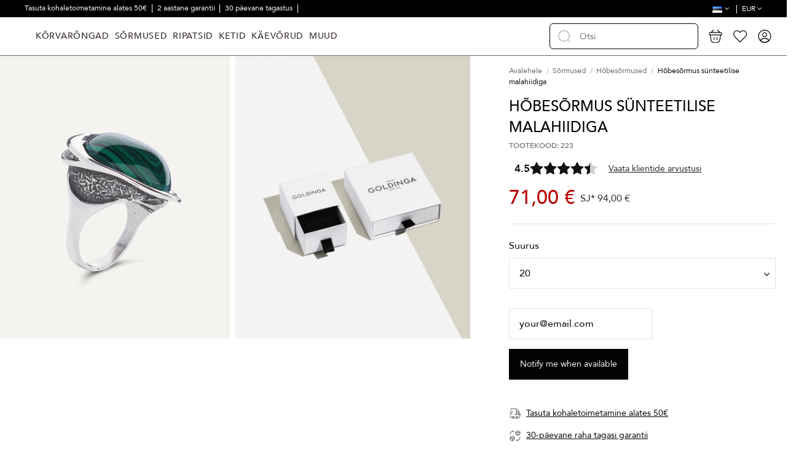

--- FILE ---
content_type: text/html; charset=utf-8
request_url: https://www.goldinga.ee/sormused/hobesormused/223-hobesormus-sunteetilise-malahiidiga.html
body_size: 32649
content:
<!doctype html>
<html lang="et">

<head>
    
        
  <meta charset="utf-8">


  <meta http-equiv="x-ua-compatible" content="ie=edge">



  


  
  



  <title>Hõbesõrmus sünteetilise malahiidiga Goldinga Z38-MAL</title>
  
    
  
  
    
  
  <meta name="description" content="Hõbesõrmus sünteetilise malahiidiga-Goldinga Z38-MAL Su brangakmeniais: Ne, Akmuo: Sintetinis malachitas, Akmens spalva: Roheline, Metalas: Sidabras, Praba: ...">
  <meta name="keywords" content="Hõbesõrmus sünteetilise malahiidiga - Hõbesõrmused - Goldinga">
      <meta name="robots" content="index,index">
    
      <link rel="canonical" href="https://www.goldinga.ee/sormused/hobesormused/223-hobesormus-sunteetilise-malahiidiga.html">
    

  
          <link rel="alternate" href="https://www.goldinga.ee/sormused/hobesormused/223-hobesormus-sunteetilise-malahiidiga.html" hreflang="et-ee">
            <link rel="alternate" href="https://www.goldinga.ee/sormused/hobesormused/223-hobesormus-sunteetilise-malahiidiga.html" hreflang="x-default">
                <link rel="alternate" href="https://www.goldinga.ee/ru/kolca/kolca-iz-serebra/223-serebranoe-kol-co.html" hreflang="ru-ru">
            

  
     <script type="application/ld+json">
 {
   "@context": "https://schema.org",
   "@type": "Organization",
   "name" : "goldinga.ee",
   "url" : "https://www.goldinga.ee/"
       ,"logo": {
       "@type": "ImageObject",
       "url":"https://www.goldinga.ee/img/logo-17266744326.svg"
     }
    }
</script>

<script type="application/ld+json">
  {
    "@context": "https://schema.org",
    "@type": "WebPage",
    "isPartOf": {
      "@type": "WebSite",
      "url":  "https://www.goldinga.ee/",
      "name": "goldinga.ee"
    },
    "name": "Hõbesõrmus sünteetilise malahiidiga Goldinga Z38-MAL",
    "url":  "https://www.goldinga.ee/sormused/hobesormused/223-hobesormus-sunteetilise-malahiidiga.html"
  }
</script>


  <script type="application/ld+json">
    {
      "@context": "https://schema.org",
      "@type": "BreadcrumbList",
      "itemListElement": [
                  {
            "@type": "ListItem",
            "position": 1,
            "name": "Avalehele",
            "item": "https://www.goldinga.ee/"
          },              {
            "@type": "ListItem",
            "position": 2,
            "name": "Sõrmused",
            "item": "https://www.goldinga.ee/sormused/"
          },              {
            "@type": "ListItem",
            "position": 3,
            "name": "Hõbesõrmused",
            "item": "https://www.goldinga.ee/sormused/hobesormused/"
          },              {
            "@type": "ListItem",
            "position": 4,
            "name": "Hõbesõrmus sünteetilise malahiidiga",
            "item": "https://www.goldinga.ee/sormused/hobesormused/223-hobesormus-sunteetilise-malahiidiga.html"
          }          ]
    }
  </script>


  

  
        <script type="application/ld+json">
  {
    "@context": "https://schema.org/",
    "@type": "Product",
    "@id": "#product-snippet-id",
    "name": "Hõbesõrmus sünteetilise malahiidiga",
    "description": "Hõbesõrmus sünteetilise malahiidiga-Goldinga Z38-MAL Su brangakmeniais: Ne, Akmuo: Sintetinis malachitas, Akmens spalva: Roheline, Metalas: Sidabras, Praba: ...",
    "category": "Hõbesõrmused",
    "image" :"https://www.goldinga.ee/56046-list_photo/hobesormus-sunteetilise-malahiidiga.jpg",    "sku": "Z38-MAL",
    "mpn": "Z38-MAL"
    ,"gtin13": "0011586500840"
        ,
    "brand": {
      "@type": "Brand",
      "name": "goldinga.ee"
    }
            ,
    "weight": {
        "@context": "https://schema.org",
        "@type": "QuantitativeValue",
        "value": "0.250000",
        "unitCode": "kg"
    }
        ,
    "offers": {
      "@type": "Offer",
      "priceCurrency": "EUR",
      "name": "Hõbesõrmus sünteetilise malahiidiga",
      "price": "71",
      "url": "https://www.goldinga.ee/sormused/hobesormused/223-hobesormus-sunteetilise-malahiidiga.html",
      "priceValidUntil": "2026-02-05",
              "image": ["https://www.goldinga.ee/56046-thickbox_default/hobesormus-sunteetilise-malahiidiga.jpg"],
            "sku": "Z38-MAL",
      "mpn": "Z38-MAL",
      "gtin13": "0011586500840",              "availability": "https://schema.org/OutOfStock",
      "seller": {
        "@type": "Organization",
        "name": "goldinga.ee"
      }
    }
      }
</script>


  
    
  



    <meta property="og:type" content="product">
    <meta property="og:url" content="https://www.goldinga.ee/sormused/hobesormused/223-hobesormus-sunteetilise-malahiidiga.html">
    <meta property="og:title" content="Hõbesõrmus sünteetilise malahiidiga Goldinga Z38-MAL">
    <meta property="og:site_name" content="goldinga.ee">
    <meta property="og:description" content="Hõbesõrmus sünteetilise malahiidiga-Goldinga Z38-MAL Su brangakmeniais: Ne, Akmuo: Sintetinis malachitas, Akmens spalva: Roheline, Metalas: Sidabras, Praba: ...">
            <meta property="og:image" content="https://www.goldinga.ee/56046-thickbox_default/hobesormus-sunteetilise-malahiidiga.jpg">
        <meta property="og:image:width" content="1024">
        <meta property="og:image:height" content="1024">
    




      <meta name="viewport" content="initial-scale=1,user-scalable=no,maximum-scale=1,width=device-width">
  


  <meta name="theme-color" content="#695c52">
  <meta name="msapplication-navbutton-color" content="#695c52">


  <link rel="icon" type="image/vnd.microsoft.icon" href="https://www.goldinga.ee/img/favicon.ico?1730126458">
  <link rel="shortcut icon" type="image/x-icon" href="https://www.goldinga.ee/img/favicon.ico?1730126458">
    




    <link rel="stylesheet" href="/modules/montonio/views/css/1.7/payment.css" type="text/css" media="all">
  <link rel="stylesheet" href="https://www.goldinga.ee/themes/goldinga/assets/cache/theme-409fe2307.css" type="text/css" media="all">




<link rel="preload" as="font"
      href="https://www.goldinga.ee/themes/warehouse/assets/css/font-awesome/fonts/fontawesome-webfont.woff?v=4.7.0"
      type="font/woff" crossorigin="anonymous">
<link rel="preload" as="font"
      href="https://www.goldinga.ee/themes/warehouse/assets/css/font-awesome/fonts/fontawesome-webfont.woff2?v=4.7.0"
      type="font/woff2" crossorigin="anonymous">


<link  rel="preload stylesheet"  as="style" href="https://www.goldinga.ee/themes/warehouse/assets/css/font-awesome/css/font-awesome-preload.css"
       type="text/css" crossorigin="anonymous">





  

  <script>
        var AdvancedEmailGuardData = {"meta":{"isGDPREnabled":true,"isLegacyOPCEnabled":false,"isLegacyMAModuleEnabled":false,"validationError":null},"settings":{"recaptcha":{"type":"v3","key":"6Lf1w0osAAAAALhNVMSrx82_psNkIc9SqkjcXoQC","forms":{"contact_us":{"size":"normal","align":"offset","offset":3},"register":{"size":"normal","align":"center","offset":1},"login":{"size":"normal","align":"center","offset":1},"reset_password":{"size":"normal","align":"center","offset":1},"quick_order":{"size":"normal","align":"center","offset":1},"newsletter":{"size":"normal","align":"left","offset":1},"write_review":{"size":"normal","align":"left","offset":1},"notify_when_in_stock":{"size":"normal","align":"left","offset":1},"send_to_friend":{"size":"normal","align":"left","offset":1}},"language":"shop","theme":"light","position":"bottomright","hidden":true,"deferred":false}},"context":{"ps":{"v17":true,"v17pc":true,"v17ch":true,"v16":false,"v161":false,"v15":false},"languageCode":"et","pageName":"product"},"trans":{"genericError":"An error occurred, please try again."}};
        var ajaxUrl = "https:\/\/www.goldinga.ee\/module\/inbank\/ajaxHandlerPdp";
        var customLocation = ".js-product-actions.product-actions";
        var dpd_carrier_ids = [];
        var elementorFrontendConfig = {"isEditMode":"","stretchedSectionContainer":"","instagramToken":false,"is_rtl":false,"ajax_csfr_token_url":"https:\/\/www.goldinga.ee\/module\/iqitelementor\/Actions?process=handleCsfrToken&ajax=1"};
        var etsSeoFo = {"currentController":"product","conf":{"removeId":true},"productHasGroups":true,"anchorSeparator":"-","productGroups":{"suurus":{"idGroup":8345,"type":"select","attributes":[{"id":4707,"idAttribute":4707,"name":"20","url":"20","idGroup":8345}]}},"productId":223};
        var id_country = false;
        var inbank = {"image_link":"\/modules\/inbank\/views\/img\/svg\/small\/inbank-logo.svg"};
        var iqitTheme = {"rm_sticky":"down","rm_breakpoint":0,"op_preloader":"0","cart_style":"side","cart_confirmation":"modal","h_layout":"8","f_fixed":"","f_layout":"3","h_absolute":"0","h_sticky":"header","hw_width":"inherit","mm_content":"desktop","hm_submenu_width":"default","h_search_type":"box","pl_lazyload":true,"pl_infinity":false,"pl_rollover":true,"pl_crsl_autoplay":false,"pl_slider_ld":4,"pl_slider_d":4,"pl_slider_t":3,"pl_slider_p":2,"pp_thumbs":"bottom","pp_zoom":"modal","pp_image_layout":"column","pp_tabs":"accordion","pl_grid_qty":false};
        var iqitextendedproduct = {"speed":"70","hook":"last-image"};
        var iqitfdc_from = 49.99;
        var iqitmegamenu = {"sticky":"false","containerSelector":"#wrapper > .container"};
        var kg_wishlist_actions_url = "https:\/\/www.goldinga.ee\/module\/kg_wishlist\/actions";
        var kg_wishlist_information_url = "https:\/\/www.goldinga.ee\/module\/kg_wishlist\/information";
        var lapinas_img = "https:\/\/www.goldinga.ee\/modules\/dpdbaltics\/views\/img\/lapinas.png";
        var lapinas_text = "Sustainable";
        var omnisendProductData = {"productID":"223","title":"H\u00f5bes\u00f5rmus s\u00fcnteetilise malahiidiga","description":"","currency":"EUR","productUrl":"https:\/\/www.goldinga.ee\/sormused\/hobesormused\/223-hobesormus-sunteetilise-malahiidiga.html","vendor":null,"images":{"56046":{"imageID":"56046","url":"https:\/\/www.goldinga.ee\/56046\/hobesormus-sunteetilise-malahiidiga.jpg","isDefault":true,"variants":["20053"]}},"variants":{"20053":{"variantID":"20053","title":"H\u00f5bes\u00f5rmus s\u00fcnteetilise malahiidiga : Suurus - 20","sku":"","status":"notAvailable","price":7100,"oldPrice":9400,"productUrl":"https:\/\/www.goldinga.ee\/sormused\/hobesormused\/223-hobesormus-sunteetilise-malahiidiga.html","imageID":"56046"}},"tags":[""]};
        var omnisend_ajax = "https:\/\/www.goldinga.ee\/module\/promnisend\/events";
        var prestashop = {"currency":{"id":2,"name":"Euro","iso_code":"EUR","iso_code_num":"978","sign":"\u20ac"},"country":{"id_zone":1,"id_currency":0,"call_prefix":372,"iso_code":"EE","active":"1","contains_states":"0","need_identification_number":"0","need_zip_code":"1","zip_code_format":"NNNNN","display_tax_label":"1","name":"Eesti","id":86},"language":{"name":"Eesti keel (Estonian)","iso_code":"et","locale":"et-EE","language_code":"et-ee","active":"1","is_rtl":"0","date_format_lite":"Y-m-d","date_format_full":"Y-m-d H:i:s","id":4},"page":{"title":"","canonical":"https:\/\/www.goldinga.ee\/sormused\/hobesormused\/223-hobesormus-sunteetilise-malahiidiga.html","meta":{"title":"H\u00f5bes\u00f5rmus s\u00fcnteetilise malahiidiga Goldinga Z38-MAL","description":"H\u00f5bes\u00f5rmus s\u00fcnteetilise malahiidiga-Goldinga Z38-MAL Su brangakmeniais: Ne, Akmuo: Sintetinis malachitas, Akmens spalva: Roheline, Metalas: Sidabras, Praba: ...","keywords":"H\u00f5bes\u00f5rmus s\u00fcnteetilise malahiidiga - H\u00f5bes\u00f5rmused - Goldinga","robots":"index"},"page_name":"product","body_classes":{"lang-et":true,"lang-rtl":false,"country-EE":true,"currency-EUR":true,"layout-full-width":true,"page-product":true,"tax-display-enabled":true,"page-customer-account":false,"product-id-223":true,"product-H\u00f5bes\u00f5rmus s\u00fcnteetilise malahiidiga":true,"product-id-category-14":true,"product-id-manufacturer-0":true,"product-id-supplier-0":true,"product-available-for-order":true},"admin_notifications":[],"password-policy":{"feedbacks":{"0":"V\u00e4ga n\u00f5rk","1":"N\u00f5rk","2":"keskmine","3":"Tugev","4":"V\u00e4ga tugev","Straight rows of keys are easy to guess":"Straight rows of keys are easy to guess","Short keyboard patterns are easy to guess":"Short keyboard patterns are easy to guess","Use a longer keyboard pattern with more turns":"Use a longer keyboard pattern with more turns","Repeats like \"aaa\" are easy to guess":"Repeats like \"aaa\" are easy to guess","Repeats like \"abcabcabc\" are only slightly harder to guess than \"abc\"":"Repeats like \"abcabcabc\" are only slightly harder to guess than \"abc\"","Sequences like abc or 6543 are easy to guess":"Jadasid nagu \"abc\" v\u00f5i \"6543\" on lihtne \u00e4ra arvata","Recent years are easy to guess":"Recent years are easy to guess","Dates are often easy to guess":"Dates are often easy to guess","This is a top-10 common password":"This is a top-10 common password","This is a top-100 common password":"This is a top-100 common password","This is a very common password":"See on v\u00e4ga levinud parool","This is similar to a commonly used password":"See sarnaneb tavaliselt kasutatava parooliga","A word by itself is easy to guess":"S\u00f5na iseenesest on lihtne \u00e4ra arvata","Names and surnames by themselves are easy to guess":"Nimesid ja perekonnanimesid on iseenesest lihtne \u00e4ra arvata","Common names and surnames are easy to guess":"\u00dcldnimesid ja perekonnanimesid on lihtne \u00e4ra arvata","Use a few words, avoid common phrases":"Kasutage m\u00f5nda s\u00f5na, v\u00e4ltige levinud fraase","No need for symbols, digits, or uppercase letters":"Pole vaja s\u00fcmboleid, numbreid ega suurt\u00e4hti","Avoid repeated words and characters":"V\u00e4ltige korduvaid s\u00f5nu ja m\u00e4rke","Avoid sequences":"V\u00e4ltige j\u00e4rjestusi","Avoid recent years":"V\u00e4ltige viimaseid aastaid","Avoid years that are associated with you":"V\u00e4ltige aastaid, mis on teiega seotud","Avoid dates and years that are associated with you":"V\u00e4ltige teiega seotud kuup\u00e4evi ja aastaid","Capitalization doesn't help very much":"Suurt\u00e4htedest pole suurt abi","All-uppercase is almost as easy to guess as all-lowercase":"Suurt\u00e4hti on peaaegu sama lihtne \u00e4ra arvata kui v\u00e4iket\u00e4hti","Reversed words aren't much harder to guess":"P\u00f6\u00f6ratud s\u00f5nu pole palju raskem \u00e4ra arvata","Predictable substitutions like '@' instead of 'a' don't help very much":"Prognoositavad asendused nagu \"@\" \"a\" asemel ei aita eriti palju","Add another word or two. Uncommon words are better.":"Lisage veel \u00fcks v\u00f5i kaks s\u00f5na. Ebatavalised s\u00f5nad on paremad."}}},"shop":{"name":"goldinga.ee","logo":"https:\/\/www.goldinga.ee\/img\/logo-17266744326.svg","stores_icon":"https:\/\/www.goldinga.ee\/img\/logo_stores.png","favicon":"https:\/\/www.goldinga.ee\/img\/favicon.ico"},"core_js_public_path":"\/themes\/","urls":{"base_url":"https:\/\/www.goldinga.ee\/","current_url":"https:\/\/www.goldinga.ee\/sormused\/hobesormused\/223-hobesormus-sunteetilise-malahiidiga.html","shop_domain_url":"https:\/\/www.goldinga.ee","img_ps_url":"https:\/\/www.goldinga.ee\/img\/","img_cat_url":"https:\/\/www.goldinga.ee\/img\/c\/","img_lang_url":"https:\/\/www.goldinga.ee\/img\/l\/","img_prod_url":"https:\/\/www.goldinga.ee\/img\/p\/","img_manu_url":"https:\/\/www.goldinga.ee\/img\/m\/","img_sup_url":"https:\/\/www.goldinga.ee\/img\/su\/","img_ship_url":"https:\/\/www.goldinga.ee\/img\/s\/","img_store_url":"https:\/\/www.goldinga.ee\/img\/st\/","img_col_url":"https:\/\/www.goldinga.ee\/img\/co\/","img_url":"https:\/\/www.goldinga.ee\/themes\/warehouse\/assets\/img\/","css_url":"https:\/\/www.goldinga.ee\/themes\/warehouse\/assets\/css\/","js_url":"https:\/\/www.goldinga.ee\/themes\/warehouse\/assets\/js\/","pic_url":"https:\/\/www.goldinga.ee\/upload\/","theme_assets":"https:\/\/www.goldinga.ee\/themes\/warehouse\/assets\/","theme_dir":"https:\/\/www.goldinga.ee\/themes\/goldinga\/","child_theme_assets":"https:\/\/www.goldinga.ee\/themes\/goldinga\/assets\/","child_img_url":"https:\/\/www.goldinga.ee\/themes\/goldinga\/assets\/img\/","child_css_url":"https:\/\/www.goldinga.ee\/themes\/goldinga\/assets\/css\/","child_js_url":"https:\/\/www.goldinga.ee\/themes\/goldinga\/assets\/js\/","pages":{"address":"https:\/\/www.goldinga.ee\/adresas","addresses":"https:\/\/www.goldinga.ee\/adresai","authentication":"https:\/\/www.goldinga.ee\/prisijungimas","manufacturer":"https:\/\/www.goldinga.ee\/preki\u0173 \u017eenklai","cart":"https:\/\/www.goldinga.ee\/cart","category":"https:\/\/www.goldinga.ee\/index.php?controller=category","cms":"https:\/\/www.goldinga.ee\/index.php?controller=cms","contact":"https:\/\/www.goldinga.ee\/contact-us","discount":"https:\/\/www.goldinga.ee\/nuolaida","guest_tracking":"https:\/\/www.goldinga.ee\/svecio-paskyra","history":"https:\/\/www.goldinga.ee\/order-history","identity":"https:\/\/www.goldinga.ee\/asmenine-informacija","index":"https:\/\/www.goldinga.ee\/","my_account":"https:\/\/www.goldinga.ee\/my-account","order_confirmation":"https:\/\/www.goldinga.ee\/order-confirmation","order_detail":"https:\/\/www.goldinga.ee\/index.php?controller=order-detail","order_follow":"https:\/\/www.goldinga.ee\/uzsakymo-sekimas","order":"https:\/\/www.goldinga.ee\/order","order_return":"https:\/\/www.goldinga.ee\/index.php?controller=order-return","order_slip":"https:\/\/www.goldinga.ee\/kredito-kvitas","pagenotfound":"https:\/\/www.goldinga.ee\/Puslapis-nerastas","password":"https:\/\/www.goldinga.ee\/slaptazodzio-atkurimas","pdf_invoice":"https:\/\/www.goldinga.ee\/index.php?controller=pdf-invoice","pdf_order_return":"https:\/\/www.goldinga.ee\/index.php?controller=pdf-order-return","pdf_order_slip":"https:\/\/www.goldinga.ee\/index.php?controller=pdf-order-slip","prices_drop":"https:\/\/www.goldinga.ee\/sumazinta-kaina","product":"https:\/\/www.goldinga.ee\/index.php?controller=product","registration":"https:\/\/www.goldinga.ee\/registreerimine","search":"https:\/\/www.goldinga.ee\/otsi","sitemap":"https:\/\/www.goldinga.ee\/svetain\u0117s \u017eem\u0117lapis","stores":"https:\/\/www.goldinga.ee\/parduotuves","supplier":"https:\/\/www.goldinga.ee\/tiek\u0117jai","new_products":"https:\/\/www.goldinga.ee\/naujos-prekes","brands":"https:\/\/www.goldinga.ee\/preki\u0173 \u017eenklai","register":"https:\/\/www.goldinga.ee\/registreerimine","order_login":"https:\/\/www.goldinga.ee\/order?login=1"},"alternative_langs":{"et-ee":"https:\/\/www.goldinga.ee\/sormused\/hobesormused\/223-hobesormus-sunteetilise-malahiidiga.html","ru-ru":"https:\/\/www.goldinga.ee\/ru\/kolca\/kolca-iz-serebra\/223-serebranoe-kol-co.html"},"actions":{"logout":"https:\/\/www.goldinga.ee\/?mylogout="},"no_picture_image":{"bySize":{"small_default":{"url":"https:\/\/www.goldinga.ee\/img\/p\/et-default-small_default.jpg","width":90,"height":107},"cart_default":{"url":"https:\/\/www.goldinga.ee\/img\/p\/et-default-cart_default.jpg","width":125,"height":162},"list_photo_360":{"url":"https:\/\/www.goldinga.ee\/img\/p\/et-default-list_photo_360.jpg","width":360,"height":432},"list_photo_533":{"url":"https:\/\/www.goldinga.ee\/img\/p\/et-default-list_photo_533.jpg","width":533,"height":640},"list_photo_720":{"url":"https:\/\/www.goldinga.ee\/img\/p\/et-default-list_photo_720.jpg","width":720,"height":864},"list_photo":{"url":"https:\/\/www.goldinga.ee\/img\/p\/et-default-list_photo.jpg","width":830,"height":996},"thickbox_default":{"url":"https:\/\/www.goldinga.ee\/img\/p\/et-default-thickbox_default.jpg","width":1024,"height":1024}},"small":{"url":"https:\/\/www.goldinga.ee\/img\/p\/et-default-small_default.jpg","width":90,"height":107},"medium":{"url":"https:\/\/www.goldinga.ee\/img\/p\/et-default-list_photo_533.jpg","width":533,"height":640},"large":{"url":"https:\/\/www.goldinga.ee\/img\/p\/et-default-thickbox_default.jpg","width":1024,"height":1024},"legend":""}},"configuration":{"display_taxes_label":true,"display_prices_tax_incl":true,"is_catalog":false,"show_prices":true,"opt_in":{"partner":true},"quantity_discount":{"type":"discount","label":"\u00dchiku allahindlus"},"voucher_enabled":1,"return_enabled":0},"field_required":[],"breadcrumb":{"links":[{"title":"Avalehele","url":"https:\/\/www.goldinga.ee\/"},{"title":"S\u00f5rmused","url":"https:\/\/www.goldinga.ee\/sormused\/"},{"title":"H\u00f5bes\u00f5rmused","url":"https:\/\/www.goldinga.ee\/sormused\/hobesormused\/"},{"title":"H\u00f5bes\u00f5rmus s\u00fcnteetilise malahiidiga","url":"https:\/\/www.goldinga.ee\/sormused\/hobesormused\/223-hobesormus-sunteetilise-malahiidiga.html"}],"count":4},"link":{"protocol_link":"https:\/\/","protocol_content":"https:\/\/"},"time":1768949567,"static_token":"5d8aa7cceffa18aa58c6555deedbfcbf","token":"6faf07f238ac9f8de5bc33663b8fd059","debug":false,"modules":{"kg_webcontrol":{"priceVersion":"1","PS_GIFT_WRAPPING":"1","wrappingFees":"4,88\u00a0\u20ac","reviews_html_block":"<script src=\"https:\/\/static.elfsight.com\/platform\/platform.js\" async><\/script>\r\n<div class=\"elfsight-app-b871158f-db9c-47c1-8ce4-da40307541d7\" data-elfsight-app-lazy><\/div>","attributeGroupSize":"8342","attributeGroupSizePage":"https:\/\/www.goldinga.ee\/content\/kuidas-maeaerata-ronga-suurust.html?content_only=1","product_maintenance":"<ul>\r\n<li>Hoidke ehteid kuivas ruumis koos samast metallist esemetega.<\/li>\r\n<li>V\u00e4ltige kokkupuudet higi, kosmeetika, parf\u00fc\u00fcmide, juukselaki, kodukeemiaga.<\/li>\r\n<li>\u00c4rge kandke majapidamist\u00f6id tehes ehteid.<\/li>\r\n<li>T\u00f5use \u00f5hku magama minnes, j\u00f5usaali, basseini, du\u0161i alla, merre v\u00f5i muusse veekogusse.<\/li>\r\n<li>P\u00e4evitamine ja saunas v\u00f5i solaariumis k\u00e4imine.<\/li>\r\n<\/ul>","product_payment":"<p>Paysera<\/p>\r\n<p>Tasumine sularahas kauba kohaletoimetamisel kulleri poolt.<\/p>\r\n<p>Panga\u00fclekandega<\/p>\r\n<p>email Pangandus<\/p>\r\n<p>Paypal<\/p>\r\n<p>Kaardi j\u00e4rgi<\/p>","product_shipping_and_returns":"<p>Meil on kohapeal. Saadame kohale 1-3 p\u00e4eva jooksul.<\/p>\r\n<p>K\u00f5ik tooted on garanteeritud.<\/p>\r\n<p>Toode tagastamise v\u00f5imalus 30 p\u00e4eva jooksul.<\/p>","IqitExtendedProduct":{"threeSixtyContent":"[]","isThreeSixtyContent":false,"productVideoContent":[],"path":"\/modules\/iqitextendedproduct\/","idProduct":223,"hookName":"displayAsLastProductImage","imageCarusel":""},"earrings_category":0}}};
        var productId = 223;
        var psemailsubscription_subscription = "https:\/\/www.goldinga.ee\/module\/ps_emailsubscription\/subscription";
        var psr_icon_color = "#F19D76";
        var started_checkout_enabled = true;
        var video_position = 2;
      </script>



  


<script id="fabfacebookpixel_script" type="application/json">
	{
		"moduleLink": "https://www.goldinga.ee/module/fabfacebookpixel/default",
		"externalId": "ec5666eb2ba2192a6ded44fc88fabb10bfab2bc165157dbb40b019e3e083fe85",
		"facebookPixelId": "757920991502811",
		"isPixelEnabled": "1",
		"pixelDelay": "2",
		"isDebug": "0",
		"moduleVersion": "3.7.3",
		"iubendaIntegration": "0",
		"customerGroups": "Lankytojas",
		"defaultCustomerGroup": "",
		"isExportCombinations": "1",
		"cartProducts": [		],
		"canonicalUrl": "https://www.goldinga.ee/sormused/hobesormused/223-hobesormus-sunteetilise-malahiidiga.html",
		
		"events": [
												{
				"type": "ViewContent",
				"params": {
					"content_type": "product",
					"id_product": "223-20053",
					"content_ids": ["223-20053"],
					"content_name": "Hõbesõrmus sünteetilise malahiidiga",
					"content_category": "Hõbesõrmused",
					"value": "71.00",
					"description": "Hõbesõrmus sünteetilise malahiidiga",
					"product_price": "71.00",
					"currency": "EUR",
					"customer_groups": "Lankytojas",
					"default_customer_group": ""
				}
			},
																{
				"type": "PageView",
				"params": {
					"customerGroups": "Lankytojas",
					"defaultCustomerGroup": ""
				}
			}
			]
	}
</script>

						<script type="application/ld+json">
		{
			"@context":"https://schema.org",
			"@type":"Product",
			"productID":"223-20053",
			"name":"Hõbesõrmus sünteetilise malahiidiga",
			"description":"Hõbesõrmus sünteetilise malahiidiga",
			"category":"Apparel & Accessories > Jewelry > Rings",
			"url":"https://www.goldinga.ee/sormused/hobesormused/223-hobesormus-sunteetilise-malahiidiga.html",
			"image":"https://www.goldinga.ee/56046-thickbox_default/hobesormus-sunteetilise-malahiidiga.jpg",
			"brand":"",
			"gtin":"0011586500840",
			"mpn":"",
			"offers": [
				{
					"@type": "Offer",
					"price": "71.00",
					"priceCurrency":"EUR",
					"itemCondition": "https://schema.org/NewCondition",
					"availability": "https://schema.org/OutOfStock"
									}
			]
		}
	</script>
			
<script type="text/javascript">
    window.omnisend = window.omnisend || [];
    omnisend.push(["accountID", "686970043a57716756952bad"]);
    omnisend.push(["track", "$pageViewed"]);
    !function () {
        var e = document.createElement("script");
        e.type = "text/javascript", e.async = !0, e.src = "https://omnisnippet1.com/inshop/launcher-v2.js";
        var t = document.getElementsByTagName("script")[0];
        t.parentNode.insertBefore(e, t)
    }();
</script>


            <script id="js-rcpgtm-config" type="application/json">{"bing":{"tracking_id":"","feed":{"id_product_prefix":"","id_product_source_key":"id_product","id_variant_prefix":"","id_variant_source_key":"id_attribute"}},"context":{"browser":{"device_type":1},"localization":{"id_country":86,"country_code":"EE","id_currency":2,"currency_code":"EUR","id_lang":4,"lang_code":"et"},"page":{"controller_name":"product","products_per_page":15,"category":[],"search_term":""},"shop":{"id_shop":6,"shop_name":"goldinga.ee","base_dir":"https:\/\/www.goldinga.ee\/"},"tracking_module":{"module_name":"rcpgtagmanager","module_version":"4.4.6","checkout_module":{"module":"default","controller":"order"},"service_version":"8","token":"e51295a764e35874ac860a6534e36de6"},"user":[]},"criteo":{"tracking_id":"","feed":{"id_product_prefix":"","id_product_source_key":"id_product","id_variant_prefix":"","id_variant_source_key":"id_attribute"}},"facebook":{"tracking_id":"","feed":{"id_product_prefix":"","id_product_source_key":"id_product","id_variant_prefix":"","id_variant_source_key":"id_attribute"}},"ga4":{"tracking_id":"G-FCCF4DXHNQ","server_container_url":"","is_url_passthrough":true,"is_data_import":false},"gads":{"tracking_id":"10985620140","merchant_id":"","conversion_labels":{"create_account":"","product_view":"","add_to_cart":"mBxmCPTrh9YZEKyFrfYo","begin_checkout":"9W11COW8gdYZEKyFrfYo","purchase":"nXUCCKLwgtYZEKyFrfYo"},"is_custom_remarketing":true},"gtm":{"tracking_id":"GTM-TRZFSKVP","is_internal_traffic":false,"script_url":"https:\/\/www.googletagmanager.com\/gtm.js","data_layer_name":"dataLayer","id_parameter":"id","override_tracking_id":""},"google_feed":{"id_product_prefix":"","id_product_source_key":"id_product","id_variant_prefix":"","id_variant_source_key":"id_attribute"},"kelkoo":{"tracking_list":[],"feed":{"id_product_prefix":"","id_product_source_key":"id_product","id_variant_prefix":"","id_variant_source_key":"id_attribute"}},"pinterest":{"tracking_id":"","feed":{"id_product_prefix":"","id_product_source_key":"id_product","id_variant_prefix":"","id_variant_source_key":"id_attribute"}},"tiktok":{"tracking_id":"","feed":{"id_product_prefix":"","id_product_source_key":"id_product","id_variant_prefix":"","id_variant_source_key":"id_attribute"}},"twitter":{"tracking_id":"","events":{"add_to_cart_id":"","payment_info_id":"","checkout_initiated_id":"","product_view_id":"","lead_id":"","purchase_id":"","search_id":""},"feed":{"id_product_prefix":"","id_product_source_key":"id_product","id_variant_prefix":"","id_variant_source_key":"id_attribute"}}}</script>

        <script type="text/javascript" data-keepinline="true" data-cfasync="false">
            
            const rcpgtm_config = document.getElementById('js-rcpgtm-config') ?
                JSON.parse(document.getElementById('js-rcpgtm-config').textContent) :
                {}
            ;

            if (typeof rcpgtm_config === 'object' && rcpgtm_config.gtm?.tracking_id && rcpgtm_config.context?.browser) {
                rcpgtm_config.context.browser.user_agent = navigator.userAgent;
                rcpgtm_config.context.browser.navigator_lang = navigator.language || navigator.userLanguage;
                rcpgtm_config.context.browser.fingerprint = JSON.parse(window.localStorage.getItem('RCFingerprint'))?.value || window.crypto.randomUUID();
                rcpgtm_config.context.page.fingerprint = window.crypto.randomUUID();
                document.getElementById('js-rcpgtm-config').textContent = JSON.stringify(rcpgtm_config);

                window[rcpgtm_config.gtm.data_layer_name] = window[rcpgtm_config.gtm.data_layer_name] || [];

                const data_init = {
                    config: (({ gtm, context, ...rest }) => rest)(rcpgtm_config),
                    context: {
                        browser: {
                            ...rcpgtm_config.context.browser,
                            is_internal_traffic: rcpgtm_config.gtm.is_internal_traffic
                        },
                        page: (({ products_per_page, ...rest }) => rest)(rcpgtm_config.context.page),
                        localization: rcpgtm_config.context.localization,
                        shop: rcpgtm_config.context.shop,
                        user: rcpgtm_config.context.user,
                    },
                };

                window[rcpgtm_config.gtm.data_layer_name].push(data_init);

                (function(w,d,s,l,u,p,i){
                    w[l]=w[l]||[];w[l].push({'gtm.start': new Date().getTime(),event:'gtm.js'});
                    var f=d.getElementsByTagName(s)[0],j=d.createElement(s),dl=l!='dataLayer'?'&l='+l:'';
                    j.async=true;
                    j.src=u+'?'+p+'='+i+dl;
                    f.parentNode.insertBefore(j,f);
                })(window, document, 'script', rcpgtm_config.gtm.data_layer_name, rcpgtm_config.gtm.script_url, rcpgtm_config.gtm.id_parameter, rcpgtm_config.gtm.override_tracking_id || rcpgtm_config.gtm.tracking_id);
            }
            
        </script>
    



    
    
            <meta property="product:pretax_price:amount" content="57.258065">
        <meta property="product:pretax_price:currency" content="EUR">
        <meta property="product:price:amount" content="71">
        <meta property="product:price:currency" content="EUR">
                <meta property="product:weight:value" content="0.250000">
        <meta property="product:weight:units" content="kg">
    
    

          <meta property="og:type" content="product">
      <meta property="og:url" content="https://www.goldinga.ee/sormused/hobesormused/223-hobesormus-sunteetilise-malahiidiga.html">
      <meta property="og:title" content="Hõbesõrmus sünteetilise malahiidiga Goldinga Z38-MAL">
      <meta property="og:site_name" content="goldinga.ee">
      <meta property="og:description" content="Hõbesõrmus sünteetilise malahiidiga-Goldinga Z38-MAL Su brangakmeniais: Ne, Akmuo: Sintetinis malachitas, Akmens spalva: Roheline, Metalas: Sidabras, Praba: ...">
      <meta property="og:image" content="https://www.goldinga.ee/56046-large_default/hobesormus-sunteetilise-malahiidiga.jpg">
              <meta property="product:pretax_price:amount" content="57.258065">
      <meta property="product:pretax_price:currency" content="EUR">
      <meta property="product:price:amount" content="71">
      <meta property="product:price:currency" content="EUR">
              <meta property="product:weight:value" content="0.250000">
      <meta property="product:weight:units" content="kg">
              <meta name="twitter:title" content="Hõbesõrmus sünteetilise malahiidiga Goldinga Z38-MAL">
      <meta name="twitter:description" content="Hõbesõrmus sünteetilise malahiidiga-Goldinga Z38-MAL Su brangakmeniais: Ne, Akmuo: Sintetinis malachitas, Akmens spalva: Roheline, Metalas: Sidabras, Praba: ...">
      <meta name="twitter:image" content="https://www.goldinga.ee/56046-large_default/hobesormus-sunteetilise-malahiidiga.jpg">
      <meta name="twitter:card" content="summary_large_image">
                                          <script type='application/ld+json' class='ets-seo-schema-graph--main'>
            {"@context":"https://schema.org","@graph":[{"@type":"WebSite","@id":"https://www.goldinga.ee/#website","url":"https://www.goldinga.ee/","name":"goldinga.ee","potentialAction":{"@type":"SearchAction","target":"https://www.goldinga.ee/search?s={search_term_string}","query-input":"required name=search_term_string"}},{"@type":"Organization","@id":"https://www.goldinga.ee/#organization","name":"Goldinga","url":"https://www.goldinga.ee/","sameAs":["https://www.facebook.com/goldinga.ee","https://www.instagram.com/goldinga.ee"],"logo":{"@type":"ImageObject","@id":"https://www.goldinga.ee/#logo","url":"https://www.goldinga.ee/img/social/176168896272304.png","caption":"Goldinga"},"image":{"@id":"https://www.goldinga.ee/#logo"}},{"@type":"BreadcrumbList","@id":"https://www.goldinga.ee/#breadcrumb","itemListElement":[{"@type":"ListItem","position":1,"item":{"@type":"WebPage","name":false,"@id":"https://www.goldinga.ee/?id_product=223&rewrite=hobesormus-sunteetilise-malahiidiga","url":"https://www.goldinga.ee/?id_product=223&rewrite=hobesormus-sunteetilise-malahiidiga"}},{"@type":"ListItem","position":2,"item":{"@type":"WebPage","name":"H\u00f5bes\u00f5rmused","@id":"https://www.goldinga.ee/sormused/hobesormused/","url":"https://www.goldinga.ee/sormused/hobesormused/"}},{"@type":"ListItem","position":3,"item":{"@type":"WebPage","name":"H\u00f5bes\u00f5rmus s\u00fcnteetilise malahiidiga","@id":"https://www.goldinga.ee/sormused/hobesormused/223-hobesormus-sunteetilise-malahiidiga.html","url":"https://www.goldinga.ee/sormused/hobesormused/223-hobesormus-sunteetilise-malahiidiga.html"}}]}]}
        </script>
    
    </head>

<body id="product" class="lang-et country-ee currency-eur layout-full-width page-product tax-display-enabled product-id-223 product-hobesormus-sunteetilise-malahiidiga product-id-category-14 product-id-manufacturer-0 product-id-supplier-0 product-available-for-order body-desktop-header-style-w-8
  ">


    




    


<main id="main-page-content"  >
    
            

    <header id="header" class="desktop-header-style-w-8">
        
            
    <div class="header-banner">
        
    </div>




            <nav class="header-nav">
        <div class="container">
    
        <div class="row justify-content-between">
            <div class="col col-auto col-md left-nav">
                                            <div class="block-iqitlinksmanager block-iqitlinksmanager-13 block-links-inline d-inline-block">
            <ul>
                                                            <li>
                            <a
                                    href="#"
                                                                                                    >
                                Tasuta kohaletoimetamine alates 50€
                            </a>
                        </li>
                                                                                <li>
                            <a
                                    href="#"
                                                                                                    >
                                2 aastane garantii
                            </a>
                        </li>
                                                                                <li>
                            <a
                                    href="#"
                                                                                                    >
                                30 päevane tagastus
                            </a>
                        </li>
                                                                                <li>
                            <a
                                    href="#"
                                                                                                    >
                                30000+ õnnelikku klienti
                            </a>
                        </li>
                                                </ul>
        </div>
    
            </div>
            <div class="col col-auto center-nav text-center">
                
             </div>
            <div class="col col-auto col-md right-nav text-right">
                

<div id="language_selector" class="d-inline-block">
    <div class="language-selector-wrapper d-inline-block">
        <div class="language-selector dropdown js-dropdown">
            <a class="expand-more" data-toggle="dropdown" data-iso-code="et"><img width="16" height="11" src="https://www.goldinga.ee/img/l/4.jpg" alt="Eesti keel" class="img-fluid lang-flag" /><i class="fa fa-angle-down fa-fw" aria-hidden="true"></i></a>
            <div class="dropdown-menu">
                <ul>
                                            <li  class="current" >
                            <a href="https://www.goldinga.ee/sormused/hobesormused/223-hobesormus-sunteetilise-malahiidiga.html" rel="alternate" hreflang="et"
                               class="dropdown-item"><img width="16" height="11" src="https://www.goldinga.ee/img/l/4.jpg" alt="Eesti keel" class="img-fluid lang-flag"  data-iso-code="et"/></a>
                        </li>
                                            <li >
                            <a href="https://www.goldinga.ee/ru/kolca/kolca-iz-serebra/223-serebranoe-kol-co.html" rel="alternate" hreflang="ru"
                               class="dropdown-item"><img width="16" height="11" src="https://www.goldinga.ee/img/l/7.jpg" alt="Русский" class="img-fluid lang-flag"  data-iso-code="ru"/></a>
                        </li>
                                    </ul>
            </div>
        </div>
    </div>
</div>
<div id="currency_selector" class="d-inline-block">
    <div class="currency-selector dropdown js-dropdown d-inline-block">
        <a class="expand-more" data-toggle="dropdown">EUR <i class="fa fa-angle-down" aria-hidden="true"></i></a>
        <div class="dropdown-menu">
            <ul>
                                    <li  class="current" >
                        <a title="Euro" rel="nofollow" href="https://www.goldinga.ee/sormused/hobesormused/223-hobesormus-sunteetilise-malahiidiga.html?SubmitCurrency=1&amp;id_currency=2"
                           class="dropdown-item">EUR</a>
                    </li>
                            </ul>
        </div>
    </div>
</div>


             </div>
        </div>

                        </div>
            </nav>
        



    <div id="desktop-header" class="desktop-header-style-8">
        
                    
<div class="header-top">
    <div id="desktop-header-container" class="container">
        <div class="row align-items-center">
                            <div class="col col-auto col-header-left">
                    <div id="desktop_logo">
                        
  <a href="https://www.goldinga.ee/">
    <img class="logo img-fluid"
         src="https://www.goldinga.ee/img/logo-17266744326.svg"
                  alt="goldinga.ee"
         width=""
         height=""
    >
  </a>

                    </div>
                    
                </div>
                <div class="col col-header-center col-header-menu">
                                        <div id="iqitmegamenu-wrapper" class="iqitmegamenu-wrapper iqitmegamenu-all">
	<div class="container container-iqitmegamenu">
		<div id="iqitmegamenu-horizontal" class="iqitmegamenu  clearfix" role="navigation">

						
			<nav id="cbp-hrmenu" class="cbp-hrmenu cbp-horizontal cbp-hrsub-narrow">
				<ul>
											<li id="cbp-hrmenu-tab-44"
							class="cbp-hrmenu-tab cbp-hrmenu-tab-44  cbp-has-submeu">
							<a href="https://www.goldinga.ee/korvarongad/" class="nav-link" 
										>
										

										<span class="cbp-tab-title">
											KÕRVARÕNGAD											<i class="fa fa-angle-down cbp-submenu-aindicator"></i></span>
																			</a>
																			<div class="cbp-hrsub col-12">
											<div class="cbp-hrsub-inner">
												<div class="container iqitmegamenu-submenu-container">
													
																																													




<div class="row menu_row menu-element  first_rows menu-element-id-1">
                

                                                




    <div class="col-3 cbp-menu-column cbp-menu-element menu-element-id-2 ">
        <div class="cbp-menu-column-inner ">
                        
                                                            <span class="cbp-column-title nav-link transition-300">KÕRVARÕNGAD </span>
                                    
                
                                             <ul class="menu-g icons-g">
<li><a href="/korvarongad/?show_products=1"><img src="/c/49-0_thumb/auskarai.jpg" height="36" width="36" />Kõik kõrvarõngad</a></li>
<li><a href="/korvarongad/kuldkorvarongad/"><img src="/c/50-0_thumb/auksiniai-auskarai.jpg" height="36" width="36" />Kuldkõrvarõngad</a></li>
<li><a href="/korvarongad/kuldkorvarongad-vaeaeriskividega/"><img src="/c/124-0_thumb/auksiniai-auskarai-su-brangakmeniais.jpg" height="36" width="36" />Kuldkõrvarõngad Vääriskividega</a></li>
<li><a href="/korvarongad/hobekorvarongad/"><img src="/c/51-0_thumb/sidabriniai-auskarai.jpg" height="36" width="36" />Hõbekõrvarõngad</a></li>
<li><a href="/korvarongad/hobekorvarongad-vaeaeriskividega/"><img src="/c/194-0_thumb/auksiniai-auskarai-su-brangakmeniais.jpg" height="36" width="36" />Hõbekõrvarõngad Vääriskividega</a></li>
<li><a href="/korvarongad/paerliga-korvarongad/"><img src="/c/147-0_thumb/auskarai-su-perlais.jpg" height="36" width="36" />Pärliga kõrvarõngad</a></li>
<li><a href="/korvarongad/nabarongad/"><img src="/c/133-0_thumb/auskarai-i-bamba-ir-nosi.jpg" height="36" width="36" />Nabarõngad</a></li>
<li><a href="/korvarongad/laste-korvarongad/"><img src="/c/143-0_thumb/auskarai-i-bamba-ir-nosi.jpg" height="36" width="36" />Laste kõrvarõngad</a></li>
</ul>
                    
                
            

            
            </div>    </div>
                                    




    <div class="col-2 cbp-menu-column cbp-menu-element menu-element-id-3 ">
        <div class="cbp-menu-column-inner ">
                        
                                                            <span class="cbp-column-title nav-link transition-300">KINNITUS </span>
                                    
                
                                             <ul class="menu-g icons-g">
<li><a href="/korvarongad/?show_products=1&amp;kinnitus=inglise-kinnitus"><img src="/img/cms/meniu-icons/angliskas-uzsegimas.png" height="36" width="36" />Inglise kinnitus</a></li>
<li><a href="/korvarongad/?show_products=1&amp;kinnitus=rippuvad-korvarongad"><img src="/img/cms/meniu-icons/kabantys-auskarai.png" height="36" width="36" />Rippuvad kõrvarõngad</a></li>
<li><a href="/korvarongad/?show_products=1&amp;kinnitus=muud"><img src="/img/cms/meniu-icons/kitas.png" height="36" width="36" />Muud</a></li>
<li><a href="/korvarongad/?show_products=1&amp;kinnitus=klassikaline-rongas"><img src="/img/cms/meniu-icons/rinkutes.png" height="36" width="36" />Klassikaline rõngas</a></li>
<li><a href="/korvarongad/?show_products=1&amp;kinnitus=kruvikinnitus,tapp-korvarongad"><img src="/img/cms/meniu-icons/vinukai.png" height="36" width="36" />Kruvikinnitus</a></li>
<li><a href="/korvarongad/?show_products=1&amp;kinnitus=mono-1vnt"><img src="/img/cms/meniu-icons/vinukai.png" height="36" width="36" />Mono (1 tk.)</a></li>
</ul>
                    
                
            

            
            </div>    </div>
                                    




    <div class="col-2 cbp-menu-column cbp-menu-element menu-element-id-9 ">
        <div class="cbp-menu-column-inner ">
                        
                                                            <span class="cbp-column-title nav-link transition-300">SULAM </span>
                                    
                
                                             <ul class="menu-g icons-g">
<li><a href="/korvarongad/?show_products=1&amp;sulam=valge-kuld"><img src="/img/cms/meniu-icons/baltas-auksas.png" height="36" width="36" />Valge kuld</a></li>
<li><a href="/korvarongad/?show_products=1&amp;sulam=kollane-kuld"><img src="/img/cms/meniu-icons/geltonas-auksas.png" height="36" width="36" />Kollane kuld</a></li>
<li><a href="/korvarongad/?show_products=1&amp;sulam=roosa-kuld"><img src="/img/cms/meniu-icons/raudonas-auksas.png" height="36" width="36" />Roosa kuld</a></li>
<li><a href="/korvarongad/?show_products=1&amp;sulam=hobedane"><img src="/img/cms/meniu-icons/sidabras.png" height="36" width="36" />Hõbedane</a></li>
</ul>
                    
                
            

            
            </div>    </div>
                                    




    <div class="col-2 cbp-menu-column cbp-menu-element menu-element-id-4 ">
        <div class="cbp-menu-column-inner ">
                        
                                                            <span class="cbp-column-title nav-link transition-300">HIND </span>
                                    
                
                                             <ul class="menu-g icons-g">
<li><a href="/korvarongad/?show_products=1&amp;price=0-60"><img src="/img/cms/meniu-icons/money-filter.png" height="36" width="36" />Kuni 60 €</a></li>
<li><a href="/korvarongad/?show_products=1&amp;price=60-150"><img src="/img/cms/meniu-icons/money-filter.png" height="36" width="36" />60-150 €</a></li>
<li><a href="/korvarongad/?show_products=1&amp;price=150-250"><img src="/img/cms/meniu-icons/money-filter.png" height="36" width="36" />150-250 €</a></li>
<li><a href="/korvarongad/?show_products=1&amp;price=250-500"><img src="/img/cms/meniu-icons/money-filter.png" height="36" width="36" />250-500 €</a></li>
<li><a href="/korvarongad/?show_products=1&amp;price=500-1000"><img src="/img/cms/meniu-icons/money-filter.png" height="36" width="36" />500-1000 €</a></li>
<li><a href="/korvarongad/?show_products=1&amp;price=1000-max"><img src="/img/cms/meniu-icons/money-filter.png" height="36" width="36" />Alates 1000 €</a></li>
</ul>
                    
                
            

            
            </div>    </div>
                                    




    <div class="col-5 cbp-menu-column cbp-menu-element menu-element-id-10 cbp-empty-column">
        <div class="cbp-menu-column-inner ">
                        
                
                
            

                                                




<div class="row menu_row menu-element  menu-element-id-11">
                

                                                




    <div class="col-6 cbp-menu-column cbp-menu-element menu-element-id-12 ">
        <div class="cbp-menu-column-inner  menu-banner ">
                        
                
                
                    
                
            

            
            </div>    </div>
                                    




    <div class="col-6 cbp-menu-column cbp-menu-element menu-element-id-13 ">
        <div class="cbp-menu-column-inner  menu-banner ">
                        
                
                
                    
                
            

            
            </div>    </div>
                            
                </div>
                            
            </div>    </div>
                            
                </div>
																													
																									</div>
											</div>
										</div>
																</li>
												<li id="cbp-hrmenu-tab-45"
							class="cbp-hrmenu-tab cbp-hrmenu-tab-45  cbp-has-submeu">
							<a href="https://www.goldinga.ee/sormused/" class="nav-link" 
										>
										

										<span class="cbp-tab-title">
											SÕRMUSED											<i class="fa fa-angle-down cbp-submenu-aindicator"></i></span>
																			</a>
																			<div class="cbp-hrsub col-12">
											<div class="cbp-hrsub-inner">
												<div class="container iqitmegamenu-submenu-container">
													
																																													




<div class="row menu_row menu-element  first_rows menu-element-id-1">
                

                                                




    <div class="col-3 cbp-menu-column cbp-menu-element menu-element-id-2 ">
        <div class="cbp-menu-column-inner ">
                        
                                                            <span class="cbp-column-title nav-link transition-300">SÕRMUSED </span>
                                    
                
                                             <ul class="menu-g icons-g">
<li><a href="/sormused/?show_products=1"><img src="/c/13-0_thumb/auksiniai-ziedai.jpg" height="36" width="36" />Kõik sõrmused</a></li>
<li><a href="/sormused/kuldsormused/"><img src="/c/13-0_thumb/auksiniai-ziedai.jpg" height="36" width="36" />Kuldsõrmused</a></li>
<li><a href="/sormused/kuldsormused-vaeaeriskividega/"><img src="/c/123-0_thumb/auksiniai-ziedai.jpg" height="36" width="36" />Kuldsõrmused Vääriskividega</a></li>
<li><a href="/sormused/hobesormused/"><img src="/c/14-0_thumb/auksiniai-ziedai.jpg" height="36" width="36" />Hõbesõrmused</a></li>
<li><a href="/sormused/hobesormused-vaeaeriskividega/"><img src="/c/193-0_thumb/auksiniai-ziedai.jpg" height="36" width="36" />Hõbesõrmused Vääriskividega</a></li>
<li><a href="/sormused/abielusormused/"><img src="/c/122-0_thumb/auksiniai-ziedai.jpg" height="36" width="36" />Abielusõrmused</a></li>
<li><a href="/sormused/kihlasormused/"><img src="/c/186-0_thumb/auksiniai-ziedai.jpg" height="36" width="36" />Kihlasõrmused</a></li>
</ul>
                    
                
            

            
            </div>    </div>
                                    




    <div class="col-2 cbp-menu-column cbp-menu-element menu-element-id-3 ">
        <div class="cbp-menu-column-inner ">
                        
                                                            <span class="cbp-column-title nav-link transition-300">SULAM </span>
                                    
                
                                             <ul class="menu-g icons-g">
<li><a href="/sormused/?show_products=1&amp;sulam=valge-kuld"><img src="/img/cms/meniu-icons/baltas-auksas.png" height="36" width="36" />Valge kuld</a></li>
<li><a href="/sormused/?show_products=1&amp;sulam=kollane-kuld"><img src="/img/cms/meniu-icons/geltonas-auksas.png" height="36" width="36" />Kollane kuld</a></li>
<li><a href="/sormused/?show_products=1&amp;sulam=roosa-kuld"><img src="/img/cms/meniu-icons/raudonas-auksas.png" height="36" width="36" />Roosa kuld</a></li>
<li><a href="/sormused/?show_products=1&amp;sulam=hobedane"><img src="/img/cms/meniu-icons/sidabras.png" height="36" width="36" />Hõbedane</a></li>
</ul>
                    
                
            

            
            </div>    </div>
                                    




    <div class="col-2 cbp-menu-column cbp-menu-element menu-element-id-4 ">
        <div class="cbp-menu-column-inner ">
                        
                                                            <span class="cbp-column-title nav-link transition-300">HIND </span>
                                    
                
                                             <ul class="menu-g icons-g">
<li><a href="/sormused/?show_products=1&amp;price=0-60"><img src="/img/cms/meniu-icons/money-filter.png" height="36" width="36" />Kuni 60 €</a></li>
<li><a href="/sormused/?show_products=1&amp;price=60-150"><img src="/img/cms/meniu-icons/money-filter.png" height="36" width="36" />60-150 €</a></li>
<li><a href="/sormused/?show_products=1&amp;price=150-250"><img src="/img/cms/meniu-icons/money-filter.png" height="36" width="36" />150-250 €</a></li>
<li><a href="/sormused/?show_products=1&amp;price=250-500"><img src="/img/cms/meniu-icons/money-filter.png" height="36" width="36" />250-500 €</a></li>
<li><a href="/sormused/?show_products=1&amp;price=500-1000"><img src="/img/cms/meniu-icons/money-filter.png" height="36" width="36" />500-1000 €</a></li>
<li><a href="/sormused/?show_products=1&amp;price=1000-max"><img src="/img/cms/meniu-icons/money-filter.png" height="36" width="36" />Alates 1000 €</a></li>
</ul>
                    
                
            

            
            </div>    </div>
                                    




    <div class="col-5 cbp-menu-column cbp-menu-element menu-element-id-7 cbp-empty-column">
        <div class="cbp-menu-column-inner ">
                        
                
                
            

                                                




<div class="row menu_row menu-element  menu-element-id-8">
                

                                                




    <div class="col-6 cbp-menu-column cbp-menu-element menu-element-id-9  cbp-absolute-column">
        <div class="cbp-menu-column-inner  menu-banner ">
                        
                
                
                    
                
            

            
            </div>    </div>
                                    




    <div class="col-6 cbp-menu-column cbp-menu-element menu-element-id-10  cbp-absolute-column">
        <div class="cbp-menu-column-inner  menu-banner ">
                        
                
                
                    
                
            

            
            </div>    </div>
                            
                </div>
                            
            </div>    </div>
                            
                </div>
																													
																									</div>
											</div>
										</div>
																</li>
												<li id="cbp-hrmenu-tab-39"
							class="cbp-hrmenu-tab cbp-hrmenu-tab-39  cbp-has-submeu">
							<a href="https://www.goldinga.ee/ripatsid/" class="nav-link" 
										>
										

										<span class="cbp-tab-title">
											RIPATSID											<i class="fa fa-angle-down cbp-submenu-aindicator"></i></span>
																			</a>
																			<div class="cbp-hrsub col-12">
											<div class="cbp-hrsub-inner">
												<div class="container iqitmegamenu-submenu-container">
													
																																													




<div class="row menu_row menu-element  first_rows menu-element-id-1">
                

                                                




    <div class="col-3 cbp-menu-column cbp-menu-element menu-element-id-2 ">
        <div class="cbp-menu-column-inner ">
                        
                                                            <span class="cbp-column-title nav-link transition-300">RIPATSID </span>
                                    
                
                                             <ul class="menu-g icons-g">
<li><a href="/ripatsid/?show_products=1"><img src="/c/105-0_thumb/pakabukai.jpg" height="36" width="36" />Kõik ripatsid</a></li>
<li><a href="/ripatsid/kullast-ripatsid/"><img src="/c/114-0_thumb/auksiniai-pakabukai.jpg" height="36" width="36" />Kullast ripatsid</a></li>
<li><a href="/ripatsid/vaeaeriskiviga-ripatsid/"><img src="/c/129-0_thumb/pakabukai-su-brangakmeniais.jpg" height="36" width="36" />Vääriskiviga ripatsid</a></li>
<li><a href="/ripatsid/hobedast-ripatsid/"><img src="/c/113-0_thumb/sidabriniai-pakabukai.jpg" height="36" width="36" />Hõbedast ripatsid</a></li>
<li><a href="/ripatsid/ristid-ja-ikoonid/"><img src="/c/130-0_thumb/kryzeliai-ir-ikonos.jpg" height="36" width="36" />Ristid ja ikoonid</a></li>
<li><a href="/ripatsid/paerlitega-ripatsid/"><img src="/c/146-0_thumb/perlu-pakabukai.jpg" height="36" width="36" />Pärlitega ripatsid</a></li>
<li><a href="/ripatsid/taehtkuju-maergid/"><img src="/c/128-0_thumb/zodiako-zenklu-pakabukai.jpg" height="36" width="36" />Tähtkuju märgid</a></li>
</ul>
                    
                
            

            
            </div>    </div>
                                    




    <div class="col-2 cbp-menu-column cbp-menu-element menu-element-id-3 ">
        <div class="cbp-menu-column-inner ">
                        
                                                            <span class="cbp-column-title nav-link transition-300">SULAM </span>
                                    
                
                                             <ul class="menu-g icons-g">
<li><a href="/ripatsid/?show_products=1&amp;sulam=valge-kuld"><img src="/img/cms/meniu-icons/baltas-auksas.png" height="36" width="36" />Valge kuld</a></li>
<li><a href="/ripatsid/?show_products=1&amp;sulam=kollane-kuld"><img src="/img/cms/meniu-icons/geltonas-auksas.png" height="36" width="36" />Kollane kuld</a></li>
<li><a href="/ripatsid/?show_products=1&amp;sulam=roosa-kuld"><img src="/img/cms/meniu-icons/raudonas-auksas.png" height="36" width="36" />Roosa kuld</a></li>
<li><a href="/ripatsid/?show_products=1&amp;sulam=hobedane"><img src="/img/cms/meniu-icons/sidabras.png" height="36" width="36" />Hõbedane</a></li>
</ul>
                    
                
            

            
            </div>    </div>
                                    




    <div class="col-2 cbp-menu-column cbp-menu-element menu-element-id-4 ">
        <div class="cbp-menu-column-inner ">
                        
                                                            <span class="cbp-column-title nav-link transition-300">HIND </span>
                                    
                
                                             <ul class="menu-g icons-g">
<li><a href="/ripatsid/?show_products=1&amp;price=0-60"><img src="/img/cms/meniu-icons/money-filter.png" height="36" width="36" />Kuni 60 €</a></li>
<li><a href="/ripatsid/?show_products=1&amp;price=60-150"><img src="/img/cms/meniu-icons/money-filter.png" height="36" width="36" />60-150 €</a></li>
<li><a href="/ripatsid/?show_products=1&amp;price=150-250"><img src="/img/cms/meniu-icons/money-filter.png" height="36" width="36" />150-250 €</a></li>
<li><a href="/ripatsid/?show_products=1&amp;price=250-500"><img src="/img/cms/meniu-icons/money-filter.png" height="36" width="36" />250-500 €</a></li>
<li><a href="/ripatsid/?show_products=1&amp;price=500-1000"><img src="/img/cms/meniu-icons/money-filter.png" height="36" width="36" />500-1000 €</a></li>
<li><a href="/ripatsid/?show_products=1&amp;price=1000-max"><img src="/img/cms/meniu-icons/money-filter.png" height="36" width="36" />Alates 1000 €</a></li>
</ul>
                    
                
            

            
            </div>    </div>
                            
                </div>
																													
																									</div>
											</div>
										</div>
																</li>
												<li id="cbp-hrmenu-tab-40"
							class="cbp-hrmenu-tab cbp-hrmenu-tab-40  cbp-has-submeu">
							<a href="https://www.goldinga.ee/ketid/" class="nav-link" 
										>
										

										<span class="cbp-tab-title">
											KETID											<i class="fa fa-angle-down cbp-submenu-aindicator"></i></span>
																			</a>
																			<div class="cbp-hrsub col-12">
											<div class="cbp-hrsub-inner">
												<div class="container iqitmegamenu-submenu-container">
													
																																													




<div class="row menu_row menu-element  first_rows menu-element-id-1">
                

                                                




    <div class="col-3 cbp-menu-column cbp-menu-element menu-element-id-2 ">
        <div class="cbp-menu-column-inner ">
                        
                                                            <span class="cbp-column-title nav-link transition-300">KETID </span>
                                    
                
                                             <ul class="menu-g icons-g">
<li><a href="/ketid/?show_products=1"><img src="/c/68-0_thumb/grandineles.jpg" height="36" width="36" />Kõik ketid</a></li>
<li><a href="/ketid/kullast-kaelaketid/"><img src="/c/69-0_thumb/auksines-grandineles.jpg" height="36" width="36" />Kullast kaelaketid</a></li>
<li><a href="/ketid/kuldketid-ripatsidega/"><img src="/c/121-0_thumb/auksines-grandineles-su-pakabukais.jpg" height="36" width="36" />Kuldketid ripatsidega</a></li>
<li><a href="/ketid/hobedast-kaelaketid/"><img src="/c/70-0_thumb/sidabrines-grandineles.jpg" height="36" width="36" />Hõbedast kaelaketid</a></li>
<li><a href="/ketid/ripatsidega-hobeketid/"><img src="/c/125-0_thumb/sidabrines-grandineles-su-pakabukais.jpg" height="36" width="36" />Ripatsidega hõbeketid</a></li>
<li><a href="/ketid/paerlikeed/"><img src="/c/126-0_thumb/perlu-veriniai.jpg" height="36" width="36" />Pärlikeed</a></li>
</ul>
                    
                
            

            
            </div>    </div>
                                    




    <div class="col-2 cbp-menu-column cbp-menu-element menu-element-id-3 ">
        <div class="cbp-menu-column-inner ">
                        
                                                            <span class="cbp-column-title nav-link transition-300">SULAM </span>
                                    
                
                                             <ul class="menu-g icons-g">
<li><a href="/ketid/?show_products=1&amp;sulam=valge-kuld"><img src="/img/cms/meniu-icons/baltas-auksas.png" height="36" width="36" />Valge kuld</a></li>
<li><a href="/ketid/?show_products=1&amp;sulam=kollane-kuld"><img src="/img/cms/meniu-icons/geltonas-auksas.png" height="36" width="36" />Kollane kuld</a></li>
<li><a href="/ketid/?show_products=1&amp;sulam=roosa-kuld"><img src="/img/cms/meniu-icons/raudonas-auksas.png" height="36" width="36" />Roosa kuld</a></li>
<li><a href="/ketid/?show_products=1&amp;sulam=hobedane"><img src="/img/cms/meniu-icons/sidabras.png" height="36" width="36" />Hõbedane</a></li>
</ul>
                    
                
            

            
            </div>    </div>
                                    




    <div class="col-2 cbp-menu-column cbp-menu-element menu-element-id-4 ">
        <div class="cbp-menu-column-inner ">
                        
                                                            <span class="cbp-column-title nav-link transition-300">HIND </span>
                                    
                
                                             <ul class="menu-g icons-g">
<li><a href="/ketid/?show_products=1&amp;price=0-60"><img src="/img/cms/meniu-icons/money-filter.png" height="36" width="36" />Kuni 60 €</a></li>
<li><a href="/ketid/?show_products=1&amp;price=60-150"><img src="/img/cms/meniu-icons/money-filter.png" height="36" width="36" />60-150 €</a></li>
<li><a href="/ketid/?show_products=1&amp;price=150-250"><img src="/img/cms/meniu-icons/money-filter.png" height="36" width="36" />150-250 €</a></li>
<li><a href="/ketid/?show_products=1&amp;price=250-500"><img src="/img/cms/meniu-icons/money-filter.png" height="36" width="36" />250-500 €</a></li>
<li><a href="/ketid/?show_products=1&amp;price=500-1000"><img src="/img/cms/meniu-icons/money-filter.png" height="36" width="36" />500-1000 €</a></li>
<li><a href="/ketid/?show_products=1&amp;price=1000-max"><img src="/img/cms/meniu-icons/money-filter.png" height="36" width="36" />Alates 1000 €</a></li>
</ul>
                    
                
            

            
            </div>    </div>
                            
                </div>
																													
																									</div>
											</div>
										</div>
																</li>
												<li id="cbp-hrmenu-tab-41"
							class="cbp-hrmenu-tab cbp-hrmenu-tab-41  cbp-has-submeu">
							<a href="https://www.goldinga.ee/kaeevorud/" class="nav-link" 
										>
										

										<span class="cbp-tab-title">
											KÄEVÕRUD											<i class="fa fa-angle-down cbp-submenu-aindicator"></i></span>
																			</a>
																			<div class="cbp-hrsub col-12">
											<div class="cbp-hrsub-inner">
												<div class="container iqitmegamenu-submenu-container">
													
																																													




<div class="row menu_row menu-element  first_rows menu-element-id-1">
                

                                                




    <div class="col-3 cbp-menu-column cbp-menu-element menu-element-id-2 ">
        <div class="cbp-menu-column-inner ">
                        
                                                            <span class="cbp-column-title nav-link transition-300">KÄEVÕRUD </span>
                                    
                
                                             <ul class="menu-g icons-g">
<li><a href="/kaeevorud/?show_products=1"><img src="/c/104-0_thumb/apyrankes.jpg" height="36" width="36" />Kõik käevõrud</a></li>
<li><a href="/kaeevorud/kullast-kaeeketid/"><img src="/c/115-0_thumb/auksines-apyrankes.jpg" height="36" width="36" />Kullast käeketid</a></li>
<li><a href="/kaeevorud/hobedast-kaeeketid/"><img src="/c/116-0_thumb/sidabrines-apyrankes.jpg" height="36" width="36" />Hõbedast käeketid</a></li>
<li><a href="/kaeevorud/paerlitest-kaeevorud/"><img src="/c/145-0_thumb/perlu-apyrankes.jpg" height="36" width="36" />Pärlitest käevõrud</a></li>
<li><a href="/kaeevorud/kullaga-keermestatud-kaeevorud/"><img src="/c/127-0_thumb/siulu-apyrankes-su-auksu.jpg" height="36" width="36" />Kullaga keermestatud käevõrud</a></li>
<li><a href="/kaeevorud/hobedaga-keermestatud-kaeevorud/"><img src="/c/195-0_thumb/siulu-apyrankes-su-sidabru.jpg" height="36" width="36" />Hõbedaga keermestatud käevõrud</a></li>
<li><a href="/kaeevorud/jalavoru/"><img src="/c/172-0_thumb/grandineles-ant-kojos.jpg" height="36" width="36" />Jalavõru</a></li>
</ul>
                    
                
            

            
            </div>    </div>
                                    




    <div class="col-2 cbp-menu-column cbp-menu-element menu-element-id-3 ">
        <div class="cbp-menu-column-inner ">
                        
                                                            <span class="cbp-column-title nav-link transition-300">SULAM </span>
                                    
                
                                             <ul class="menu-g icons-g">
<li><a href="/kaeevorud/?show_products=1&amp;sulam=valge-kuld"><img src="/img/cms/meniu-icons/baltas-auksas.png" height="36" width="36" />Valge kuld</a></li>
<li><a href="/kaeevorud/?show_products=1&amp;sulam=kollane-kuld"><img src="/img/cms/meniu-icons/geltonas-auksas.png" height="36" width="36" />Kollane kuld</a></li>
<li><a href="/kaeevorud/?show_products=1&amp;sulam=roosa-kuld"><img src="/img/cms/meniu-icons/raudonas-auksas.png" height="36" width="36" />Roosa kuld</a></li>
<li><a href="/kaeevorud/?show_products=1&amp;sulam=hobedane"><img src="/img/cms/meniu-icons/sidabras.png" height="36" width="36" />Hõbedane</a></li>
</ul>
                    
                
            

            
            </div>    </div>
                                    




    <div class="col-2 cbp-menu-column cbp-menu-element menu-element-id-4 ">
        <div class="cbp-menu-column-inner ">
                        
                                                            <span class="cbp-column-title nav-link transition-300">HIND </span>
                                    
                
                                             <ul class="menu-g icons-g">
<li><a href="/kaeevorud/?show_products=1&amp;price=0-60"><img src="/img/cms/meniu-icons/money-filter.png" height="36" width="36" />Kuni 60 €</a></li>
<li><a href="/kaeevorud/?show_products=1&amp;price=60-150"><img src="/img/cms/meniu-icons/money-filter.png" height="36" width="36" />60-150 €</a></li>
<li><a href="/kaeevorud/?show_products=1&amp;price=150-250"><img src="/img/cms/meniu-icons/money-filter.png" height="36" width="36" />150-250 €</a></li>
<li><a href="/kaeevorud/?show_products=1&amp;price=250-500"><img src="/img/cms/meniu-icons/money-filter.png" height="36" width="36" />250-500 €</a></li>
<li><a href="/kaeevorud/?show_products=1&amp;price=500-1000"><img src="/img/cms/meniu-icons/money-filter.png" height="36" width="36" />500-1000 €</a></li>
<li><a href="/kaeevorud/?show_products=1&amp;price=1000-max"><img src="/img/cms/meniu-icons/money-filter.png" height="36" width="36" />Alates 1000 €</a></li>
</ul>
                    
                
            

            
            </div>    </div>
                            
                </div>
																													
																									</div>
											</div>
										</div>
																</li>
												<li id="cbp-hrmenu-tab-43"
							class="cbp-hrmenu-tab cbp-hrmenu-tab-43  cbp-has-submeu">
							<a href="https://www.goldinga.ee/muud/" class="nav-link" 
										>
										

										<span class="cbp-tab-title">
											MUUD											<i class="fa fa-angle-down cbp-submenu-aindicator"></i></span>
																			</a>
																			<div class="cbp-hrsub col-12">
											<div class="cbp-hrsub-inner">
												<div class="container iqitmegamenu-submenu-container">
													
																																													




<div class="row menu_row menu-element  first_rows menu-element-id-1">
                

                                                




    <div class="col-3 cbp-menu-column cbp-menu-element menu-element-id-2 ">
        <div class="cbp-menu-column-inner ">
                        
                                                            <span class="cbp-column-title nav-link transition-300">MUUD </span>
                                    
                
                                             <ul class="menu-g  icons-g">
<li><a href="/gift-cards"><img src="/img/cms/Dovanu kuponas.jpg" height="36" width="36" />Kingituste kupongid</a></li>
<li><a href="/muud/prossid/"><img src="/c/118-0_thumb/auksiniai-ziedai.jpg" height="36" width="36" />Prossid</a></li>
<li><a href="/muud/ristimiseks/"><img src="/c/131-0_thumb/auksiniai-ziedai.jpg" height="36" width="36" />Ristimiseks</a></li>
<li><a href="/muud/teelusikad/"><img src="/c/132-0_thumb/cia-is-esmes-gali-but-bet-koks-pavadinimas.jpg" height="36" width="36" />Teelusikad</a></li>
<li><a href="/muud/kinkekarbid/"><img src="/c/120-0_thumb/auksiniai-ziedai.jpg" height="36" width="36" />Kinkekarbid</a></li>
</ul>
                    
                
            

            
            </div>    </div>
                                    




    <div class="col-2 cbp-menu-column cbp-menu-element menu-element-id-3 ">
        <div class="cbp-menu-column-inner ">
                        
                                                            <span class="cbp-column-title nav-link transition-300">SULAM </span>
                                    
                
                                             <ul class="menu-g icons-g">
<li><a href="/muud/?show_products=1&amp;sulam=valge-kuld"><img src="/img/cms/meniu-icons/baltas-auksas.png" height="36" width="36" />Valge kuld</a></li>
<li><a href="/muud/?show_products=1&amp;sulam=kollane-kuld"><img src="/img/cms/meniu-icons/geltonas-auksas.png" height="36" width="36" />Kollane kuld</a></li>
<li><a href="/muud/?show_products=1&amp;sulam=roosa-kuld"><img src="/img/cms/meniu-icons/raudonas-auksas.png" height="36" width="36" />Roosa kuld</a></li>
<li><a href="/muud/?show_products=1&amp;sulam=hobedane"><img src="/img/cms/meniu-icons/sidabras.png" height="36" width="36" />Hõbedane</a></li>
<li><a href="/muud/?show_products=1&amp;sulam=roostevaba-teras"><img src="/img/cms/meniu-icons/sidabras.png" height="36" width="36" />Roostevaba teras</a></li>
</ul>
                    
                
            

            
            </div>    </div>
                                    




    <div class="col-2 cbp-menu-column cbp-menu-element menu-element-id-4 ">
        <div class="cbp-menu-column-inner ">
                        
                                                            <span class="cbp-column-title nav-link transition-300">HIND </span>
                                    
                
                                             <ul class="menu-g icons-g">
<li><a href="/muud/?show_products=1&amp;price=0-60"><img src="/img/cms/meniu-icons/money-filter.png" height="36" width="36" />Kuni 60 €</a></li>
<li><a href="/muud/?show_products=1&amp;price=60-150"><img src="/img/cms/meniu-icons/money-filter.png" height="36" width="36" />60-150 €</a></li>
<li><a href="/muud/?show_products=1&amp;price=150-250"><img src="/img/cms/meniu-icons/money-filter.png" height="36" width="36" />150-250 €</a></li>
<li><a href="/muud/?show_products=1&amp;price=250-500"><img src="/img/cms/meniu-icons/money-filter.png" height="36" width="36" />250-500 €</a></li>
<li><a href="/muud/?show_products=1&amp;price=500-max"><img src="/img/cms/meniu-icons/money-filter.png" height="36" width="36" />Alates 500€</a></li>
</ul>
                    
                
            

            
            </div>    </div>
                            
                </div>
																													
																									</div>
											</div>
										</div>
																</li>
											</ul>
				</nav>
			</div>
		</div>
		<div id="sticky-cart-wrapper"></div>
	</div>

	<div id="_desktop_iqitmegamenu-mobile">
    <div id="iqitmegamenu-mobile"
         class="mobile-menu js-mobile-menu  h-100  d-flex flex-column">

        <div class="d-flex px-2 py-2">
            <div class="mr-auto p-2">
                <button type="button" class="btn btn-icon mobile-menu__close js-mobile-menu__close" aria-label="Close" data-toggle="dropdown">
                    <i class="g-icon close-3"></i>
                </button>
            </div>
            <div class="p-2">
                <button class="header-btn mobile-search-menu-in-btn">
                    <i class="g-icon search-small" aria-hidden="true"></i>
                </button>
            </div>
            <div class="p-2">
                <a href="https://www.goldinga.ee/noru-sarasas"   rel="nofollow" class="header-btn">
                    <i class="g-icon heart" aria-hidden="true"></i>
                </a>
            </div>
            <div class="p-2">
                <a href="//www.goldinga.ee/cart?action=show" rel="nofollow" class="header-btn">
                    <i class="g-icon cart" aria-hidden="true"></i>
                </a>
            </div>

            <div class="p-2">
                
            </div>
        </div>


        <div class="mobile-menu__header js-mobile-menu__header">

            <button type="button" class="mobile-menu__back-btn js-mobile-menu__back-btn btn">
                <span aria-hidden="true" class="fa fa-angle-left  align-middle mr-4"></span>
                <span class="mobile-menu__title js-mobile-menu__title paragraph-p1 align-middle"></span>
            </button>

        </div>
        <div class="position-relative mobile-menu__content mx-c16 my-c24 ">
            <ul
                    class="  w-100  m-0 mm-panel__scroller mobile-menu__scroller ">
                <li class="mobile-menu__above-content"></li>
                

                                            <li
                                class="d-flex align-items-center mobile-menu__tab mobile-menu__tab--id-44  mobile-menu__tab--has-submenu js-mobile-menu__tab--has-submenu js-mobile-menu__tab">
                            <a class="flex-fill mobile-menu__link
																					js-mobile-menu__link--has-submenu																				" href="https://www.goldinga.ee/korvarongad/"  >
                                
                                
                                <span class="js-mobile-menu__tab-title">KÕRVARÕNGAD</span>

                                                            </a>
                                                            <span class="mobile-menu__arrow js-mobile-menu__link--has-submenu">
												<i class="fa fa-angle-right expand-icon" aria-hidden="true"></i>
											</span>
                            
                            
                                                                    <div class="mobile-menu__submenu mobile-menu__submenu--panel px-4 py-4 js-mobile-menu__submenu">
                                                                                    




    <div class="mobile-menu__row  mobile-menu__row--id-1  ">

            

                                    




        <div
            class="mobile-menu__column mobile-menu__column--id-2 ">
                
                          <span class="mobile-menu__column-title">                     KÕRVARÕNGAD
                 </span>             
            
                                     <ul class="menu-g icons-g">
<li><a href="/korvarongad/?show_products=1"><img src="/c/49-0_thumb/auskarai.jpg" height="36" width="36" />Kõik kõrvarõngad</a></li>
<li><a href="/korvarongad/kuldkorvarongad/"><img src="/c/50-0_thumb/auksiniai-auskarai.jpg" height="36" width="36" />Kuldkõrvarõngad</a></li>
<li><a href="/korvarongad/kuldkorvarongad-vaeaeriskividega/"><img src="/c/124-0_thumb/auksiniai-auskarai-su-brangakmeniais.jpg" height="36" width="36" />Kuldkõrvarõngad Vääriskividega</a></li>
<li><a href="/korvarongad/hobekorvarongad/"><img src="/c/51-0_thumb/sidabriniai-auskarai.jpg" height="36" width="36" />Hõbekõrvarõngad</a></li>
<li><a href="/korvarongad/hobekorvarongad-vaeaeriskividega/"><img src="/c/194-0_thumb/auksiniai-auskarai-su-brangakmeniais.jpg" height="36" width="36" />Hõbekõrvarõngad Vääriskividega</a></li>
<li><a href="/korvarongad/paerliga-korvarongad/"><img src="/c/147-0_thumb/auskarai-su-perlais.jpg" height="36" width="36" />Pärliga kõrvarõngad</a></li>
<li><a href="/korvarongad/nabarongad/"><img src="/c/133-0_thumb/auskarai-i-bamba-ir-nosi.jpg" height="36" width="36" />Nabarõngad</a></li>
<li><a href="/korvarongad/laste-korvarongad/"><img src="/c/143-0_thumb/auskarai-i-bamba-ir-nosi.jpg" height="36" width="36" />Laste kõrvarõngad</a></li>
</ul>
                
            
        

        
                </div>                            




        <div
            class="mobile-menu__column mobile-menu__column--id-3 ">
                
                          <span class="mobile-menu__column-title">                     KINNITUS
                 </span>             
            
                                     <ul class="menu-g icons-g">
<li><a href="/korvarongad/?show_products=1&amp;kinnitus=inglise-kinnitus"><img src="/img/cms/meniu-icons/angliskas-uzsegimas.png" height="36" width="36" />Inglise kinnitus</a></li>
<li><a href="/korvarongad/?show_products=1&amp;kinnitus=rippuvad-korvarongad"><img src="/img/cms/meniu-icons/kabantys-auskarai.png" height="36" width="36" />Rippuvad kõrvarõngad</a></li>
<li><a href="/korvarongad/?show_products=1&amp;kinnitus=muud"><img src="/img/cms/meniu-icons/kitas.png" height="36" width="36" />Muud</a></li>
<li><a href="/korvarongad/?show_products=1&amp;kinnitus=klassikaline-rongas"><img src="/img/cms/meniu-icons/rinkutes.png" height="36" width="36" />Klassikaline rõngas</a></li>
<li><a href="/korvarongad/?show_products=1&amp;kinnitus=kruvikinnitus,tapp-korvarongad"><img src="/img/cms/meniu-icons/vinukai.png" height="36" width="36" />Kruvikinnitus</a></li>
<li><a href="/korvarongad/?show_products=1&amp;kinnitus=mono-1vnt"><img src="/img/cms/meniu-icons/vinukai.png" height="36" width="36" />Mono (1 tk.)</a></li>
</ul>
                
            
        

        
                </div>                            




        <div
            class="mobile-menu__column mobile-menu__column--id-9 ">
                
                          <span class="mobile-menu__column-title">                     SULAM
                 </span>             
            
                                     <ul class="menu-g icons-g">
<li><a href="/korvarongad/?show_products=1&amp;sulam=valge-kuld"><img src="/img/cms/meniu-icons/baltas-auksas.png" height="36" width="36" />Valge kuld</a></li>
<li><a href="/korvarongad/?show_products=1&amp;sulam=kollane-kuld"><img src="/img/cms/meniu-icons/geltonas-auksas.png" height="36" width="36" />Kollane kuld</a></li>
<li><a href="/korvarongad/?show_products=1&amp;sulam=roosa-kuld"><img src="/img/cms/meniu-icons/raudonas-auksas.png" height="36" width="36" />Roosa kuld</a></li>
<li><a href="/korvarongad/?show_products=1&amp;sulam=hobedane"><img src="/img/cms/meniu-icons/sidabras.png" height="36" width="36" />Hõbedane</a></li>
</ul>
                
            
        

        
                </div>                            




        <div
            class="mobile-menu__column mobile-menu__column--id-4 ">
                
                          <span class="mobile-menu__column-title">                     HIND
                 </span>             
            
                                     <ul class="menu-g icons-g">
<li><a href="/korvarongad/?show_products=1&amp;price=0-60"><img src="/img/cms/meniu-icons/money-filter.png" height="36" width="36" />Kuni 60 €</a></li>
<li><a href="/korvarongad/?show_products=1&amp;price=60-150"><img src="/img/cms/meniu-icons/money-filter.png" height="36" width="36" />60-150 €</a></li>
<li><a href="/korvarongad/?show_products=1&amp;price=150-250"><img src="/img/cms/meniu-icons/money-filter.png" height="36" width="36" />150-250 €</a></li>
<li><a href="/korvarongad/?show_products=1&amp;price=250-500"><img src="/img/cms/meniu-icons/money-filter.png" height="36" width="36" />250-500 €</a></li>
<li><a href="/korvarongad/?show_products=1&amp;price=500-1000"><img src="/img/cms/meniu-icons/money-filter.png" height="36" width="36" />500-1000 €</a></li>
<li><a href="/korvarongad/?show_products=1&amp;price=1000-max"><img src="/img/cms/meniu-icons/money-filter.png" height="36" width="36" />Alates 1000 €</a></li>
</ul>
                
            
        

        
                </div>                            




        <div
            class="mobile-menu__column mobile-menu__column--id-10 cbp-empty-column-mobile">
                
            
            
        

                                    




    <div class="mobile-menu__row  mobile-menu__row--id-11  ">

            

                                    




        <div
            class="mobile-menu__column mobile-menu__column--id-12 ">
                
            
            
                                
        

        
                </div>                            




        <div
            class="mobile-menu__column mobile-menu__column--id-13 ">
                
            
            
                                
        

        
                </div>                    
        </div>                    
                </div>                    
        </div>                                                                            </div>
                                                                                    </li>
                                            <li
                                class="d-flex align-items-center mobile-menu__tab mobile-menu__tab--id-45  mobile-menu__tab--has-submenu js-mobile-menu__tab--has-submenu js-mobile-menu__tab">
                            <a class="flex-fill mobile-menu__link
																					js-mobile-menu__link--has-submenu																				" href="https://www.goldinga.ee/sormused/"  >
                                
                                
                                <span class="js-mobile-menu__tab-title">SÕRMUSED</span>

                                                            </a>
                                                            <span class="mobile-menu__arrow js-mobile-menu__link--has-submenu">
												<i class="fa fa-angle-right expand-icon" aria-hidden="true"></i>
											</span>
                            
                            
                                                                    <div class="mobile-menu__submenu mobile-menu__submenu--panel px-4 py-4 js-mobile-menu__submenu">
                                                                                    




    <div class="mobile-menu__row  mobile-menu__row--id-1  ">

            

                                    




        <div
            class="mobile-menu__column mobile-menu__column--id-2 ">
                
                          <span class="mobile-menu__column-title">                     SÕRMUSED
                 </span>             
            
                                     <ul class="menu-g icons-g">
<li><a href="/sormused/?show_products=1"><img src="/c/13-0_thumb/auksiniai-ziedai.jpg" height="36" width="36" />Kõik sõrmused</a></li>
<li><a href="/sormused/kuldsormused/"><img src="/c/13-0_thumb/auksiniai-ziedai.jpg" height="36" width="36" />Kuldsõrmused</a></li>
<li><a href="/sormused/kuldsormused-vaeaeriskividega/"><img src="/c/123-0_thumb/auksiniai-ziedai.jpg" height="36" width="36" />Kuldsõrmused Vääriskividega</a></li>
<li><a href="/sormused/hobesormused/"><img src="/c/14-0_thumb/auksiniai-ziedai.jpg" height="36" width="36" />Hõbesõrmused</a></li>
<li><a href="/sormused/hobesormused-vaeaeriskividega/"><img src="/c/193-0_thumb/auksiniai-ziedai.jpg" height="36" width="36" />Hõbesõrmused Vääriskividega</a></li>
<li><a href="/sormused/abielusormused/"><img src="/c/122-0_thumb/auksiniai-ziedai.jpg" height="36" width="36" />Abielusõrmused</a></li>
<li><a href="/sormused/kihlasormused/"><img src="/c/186-0_thumb/auksiniai-ziedai.jpg" height="36" width="36" />Kihlasõrmused</a></li>
</ul>
                
            
        

        
                </div>                            




        <div
            class="mobile-menu__column mobile-menu__column--id-3 ">
                
                          <span class="mobile-menu__column-title">                     SULAM
                 </span>             
            
                                     <ul class="menu-g icons-g">
<li><a href="/sormused/?show_products=1&amp;sulam=valge-kuld"><img src="/img/cms/meniu-icons/baltas-auksas.png" height="36" width="36" />Valge kuld</a></li>
<li><a href="/sormused/?show_products=1&amp;sulam=kollane-kuld"><img src="/img/cms/meniu-icons/geltonas-auksas.png" height="36" width="36" />Kollane kuld</a></li>
<li><a href="/sormused/?show_products=1&amp;sulam=roosa-kuld"><img src="/img/cms/meniu-icons/raudonas-auksas.png" height="36" width="36" />Roosa kuld</a></li>
<li><a href="/sormused/?show_products=1&amp;sulam=hobedane"><img src="/img/cms/meniu-icons/sidabras.png" height="36" width="36" />Hõbedane</a></li>
</ul>
                
            
        

        
                </div>                            




        <div
            class="mobile-menu__column mobile-menu__column--id-4 ">
                
                          <span class="mobile-menu__column-title">                     HIND
                 </span>             
            
                                     <ul class="menu-g icons-g">
<li><a href="/sormused/?show_products=1&amp;price=0-60"><img src="/img/cms/meniu-icons/money-filter.png" height="36" width="36" />Kuni 60 €</a></li>
<li><a href="/sormused/?show_products=1&amp;price=60-150"><img src="/img/cms/meniu-icons/money-filter.png" height="36" width="36" />60-150 €</a></li>
<li><a href="/sormused/?show_products=1&amp;price=150-250"><img src="/img/cms/meniu-icons/money-filter.png" height="36" width="36" />150-250 €</a></li>
<li><a href="/sormused/?show_products=1&amp;price=250-500"><img src="/img/cms/meniu-icons/money-filter.png" height="36" width="36" />250-500 €</a></li>
<li><a href="/sormused/?show_products=1&amp;price=500-1000"><img src="/img/cms/meniu-icons/money-filter.png" height="36" width="36" />500-1000 €</a></li>
<li><a href="/sormused/?show_products=1&amp;price=1000-max"><img src="/img/cms/meniu-icons/money-filter.png" height="36" width="36" />Alates 1000 €</a></li>
</ul>
                
            
        

        
                </div>                            




        <div
            class="mobile-menu__column mobile-menu__column--id-7 cbp-empty-column-mobile">
                
            
            
        

                                    




    <div class="mobile-menu__row  mobile-menu__row--id-8  ">

            

                                    




        <div
            class="mobile-menu__column mobile-menu__column--id-9 ">
                
            
            
                                
        

        
                </div>                            




        <div
            class="mobile-menu__column mobile-menu__column--id-10 ">
                
            
            
                                
        

        
                </div>                    
        </div>                    
                </div>                    
        </div>                                                                            </div>
                                                                                    </li>
                                            <li
                                class="d-flex align-items-center mobile-menu__tab mobile-menu__tab--id-39  mobile-menu__tab--has-submenu js-mobile-menu__tab--has-submenu js-mobile-menu__tab">
                            <a class="flex-fill mobile-menu__link
																					js-mobile-menu__link--has-submenu																				" href="https://www.goldinga.ee/ripatsid/"  >
                                
                                
                                <span class="js-mobile-menu__tab-title">RIPATSID</span>

                                                            </a>
                                                            <span class="mobile-menu__arrow js-mobile-menu__link--has-submenu">
												<i class="fa fa-angle-right expand-icon" aria-hidden="true"></i>
											</span>
                            
                            
                                                                    <div class="mobile-menu__submenu mobile-menu__submenu--panel px-4 py-4 js-mobile-menu__submenu">
                                                                                    




    <div class="mobile-menu__row  mobile-menu__row--id-1  ">

            

                                    




        <div
            class="mobile-menu__column mobile-menu__column--id-2 ">
                
                          <span class="mobile-menu__column-title">                     RIPATSID
                 </span>             
            
                                     <ul class="menu-g icons-g">
<li><a href="/ripatsid/?show_products=1"><img src="/c/105-0_thumb/pakabukai.jpg" height="36" width="36" />Kõik ripatsid</a></li>
<li><a href="/ripatsid/kullast-ripatsid/"><img src="/c/114-0_thumb/auksiniai-pakabukai.jpg" height="36" width="36" />Kullast ripatsid</a></li>
<li><a href="/ripatsid/vaeaeriskiviga-ripatsid/"><img src="/c/129-0_thumb/pakabukai-su-brangakmeniais.jpg" height="36" width="36" />Vääriskiviga ripatsid</a></li>
<li><a href="/ripatsid/hobedast-ripatsid/"><img src="/c/113-0_thumb/sidabriniai-pakabukai.jpg" height="36" width="36" />Hõbedast ripatsid</a></li>
<li><a href="/ripatsid/ristid-ja-ikoonid/"><img src="/c/130-0_thumb/kryzeliai-ir-ikonos.jpg" height="36" width="36" />Ristid ja ikoonid</a></li>
<li><a href="/ripatsid/paerlitega-ripatsid/"><img src="/c/146-0_thumb/perlu-pakabukai.jpg" height="36" width="36" />Pärlitega ripatsid</a></li>
<li><a href="/ripatsid/taehtkuju-maergid/"><img src="/c/128-0_thumb/zodiako-zenklu-pakabukai.jpg" height="36" width="36" />Tähtkuju märgid</a></li>
</ul>
                
            
        

        
                </div>                            




        <div
            class="mobile-menu__column mobile-menu__column--id-3 ">
                
                          <span class="mobile-menu__column-title">                     SULAM
                 </span>             
            
                                     <ul class="menu-g icons-g">
<li><a href="/ripatsid/?show_products=1&amp;sulam=valge-kuld"><img src="/img/cms/meniu-icons/baltas-auksas.png" height="36" width="36" />Valge kuld</a></li>
<li><a href="/ripatsid/?show_products=1&amp;sulam=kollane-kuld"><img src="/img/cms/meniu-icons/geltonas-auksas.png" height="36" width="36" />Kollane kuld</a></li>
<li><a href="/ripatsid/?show_products=1&amp;sulam=roosa-kuld"><img src="/img/cms/meniu-icons/raudonas-auksas.png" height="36" width="36" />Roosa kuld</a></li>
<li><a href="/ripatsid/?show_products=1&amp;sulam=hobedane"><img src="/img/cms/meniu-icons/sidabras.png" height="36" width="36" />Hõbedane</a></li>
</ul>
                
            
        

        
                </div>                            




        <div
            class="mobile-menu__column mobile-menu__column--id-4 ">
                
                          <span class="mobile-menu__column-title">                     HIND
                 </span>             
            
                                     <ul class="menu-g icons-g">
<li><a href="/ripatsid/?show_products=1&amp;price=0-60"><img src="/img/cms/meniu-icons/money-filter.png" height="36" width="36" />Kuni 60 €</a></li>
<li><a href="/ripatsid/?show_products=1&amp;price=60-150"><img src="/img/cms/meniu-icons/money-filter.png" height="36" width="36" />60-150 €</a></li>
<li><a href="/ripatsid/?show_products=1&amp;price=150-250"><img src="/img/cms/meniu-icons/money-filter.png" height="36" width="36" />150-250 €</a></li>
<li><a href="/ripatsid/?show_products=1&amp;price=250-500"><img src="/img/cms/meniu-icons/money-filter.png" height="36" width="36" />250-500 €</a></li>
<li><a href="/ripatsid/?show_products=1&amp;price=500-1000"><img src="/img/cms/meniu-icons/money-filter.png" height="36" width="36" />500-1000 €</a></li>
<li><a href="/ripatsid/?show_products=1&amp;price=1000-max"><img src="/img/cms/meniu-icons/money-filter.png" height="36" width="36" />Alates 1000 €</a></li>
</ul>
                
            
        

        
                </div>                    
        </div>                                                                            </div>
                                                                                    </li>
                                            <li
                                class="d-flex align-items-center mobile-menu__tab mobile-menu__tab--id-40  mobile-menu__tab--has-submenu js-mobile-menu__tab--has-submenu js-mobile-menu__tab">
                            <a class="flex-fill mobile-menu__link
																					js-mobile-menu__link--has-submenu																				" href="https://www.goldinga.ee/ketid/"  >
                                
                                
                                <span class="js-mobile-menu__tab-title">KETID</span>

                                                            </a>
                                                            <span class="mobile-menu__arrow js-mobile-menu__link--has-submenu">
												<i class="fa fa-angle-right expand-icon" aria-hidden="true"></i>
											</span>
                            
                            
                                                                    <div class="mobile-menu__submenu mobile-menu__submenu--panel px-4 py-4 js-mobile-menu__submenu">
                                                                                    




    <div class="mobile-menu__row  mobile-menu__row--id-1  ">

            

                                    




        <div
            class="mobile-menu__column mobile-menu__column--id-2 ">
                
                          <span class="mobile-menu__column-title">                     KETID
                 </span>             
            
                                     <ul class="menu-g icons-g">
<li><a href="/ketid/?show_products=1"><img src="/c/68-0_thumb/grandineles.jpg" height="36" width="36" />Kõik ketid</a></li>
<li><a href="/ketid/kullast-kaelaketid/"><img src="/c/69-0_thumb/auksines-grandineles.jpg" height="36" width="36" />Kullast kaelaketid</a></li>
<li><a href="/ketid/kuldketid-ripatsidega/"><img src="/c/121-0_thumb/auksines-grandineles-su-pakabukais.jpg" height="36" width="36" />Kuldketid ripatsidega</a></li>
<li><a href="/ketid/hobedast-kaelaketid/"><img src="/c/70-0_thumb/sidabrines-grandineles.jpg" height="36" width="36" />Hõbedast kaelaketid</a></li>
<li><a href="/ketid/ripatsidega-hobeketid/"><img src="/c/125-0_thumb/sidabrines-grandineles-su-pakabukais.jpg" height="36" width="36" />Ripatsidega hõbeketid</a></li>
<li><a href="/ketid/paerlikeed/"><img src="/c/126-0_thumb/perlu-veriniai.jpg" height="36" width="36" />Pärlikeed</a></li>
</ul>
                
            
        

        
                </div>                            




        <div
            class="mobile-menu__column mobile-menu__column--id-3 ">
                
                          <span class="mobile-menu__column-title">                     SULAM
                 </span>             
            
                                     <ul class="menu-g icons-g">
<li><a href="/ketid/?show_products=1&amp;sulam=valge-kuld"><img src="/img/cms/meniu-icons/baltas-auksas.png" height="36" width="36" />Valge kuld</a></li>
<li><a href="/ketid/?show_products=1&amp;sulam=kollane-kuld"><img src="/img/cms/meniu-icons/geltonas-auksas.png" height="36" width="36" />Kollane kuld</a></li>
<li><a href="/ketid/?show_products=1&amp;sulam=roosa-kuld"><img src="/img/cms/meniu-icons/raudonas-auksas.png" height="36" width="36" />Roosa kuld</a></li>
<li><a href="/ketid/?show_products=1&amp;sulam=hobedane"><img src="/img/cms/meniu-icons/sidabras.png" height="36" width="36" />Hõbedane</a></li>
</ul>
                
            
        

        
                </div>                            




        <div
            class="mobile-menu__column mobile-menu__column--id-4 ">
                
                          <span class="mobile-menu__column-title">                     HIND
                 </span>             
            
                                     <ul class="menu-g icons-g">
<li><a href="/ketid/?show_products=1&amp;price=0-60"><img src="/img/cms/meniu-icons/money-filter.png" height="36" width="36" />Kuni 60 €</a></li>
<li><a href="/ketid/?show_products=1&amp;price=60-150"><img src="/img/cms/meniu-icons/money-filter.png" height="36" width="36" />60-150 €</a></li>
<li><a href="/ketid/?show_products=1&amp;price=150-250"><img src="/img/cms/meniu-icons/money-filter.png" height="36" width="36" />150-250 €</a></li>
<li><a href="/ketid/?show_products=1&amp;price=250-500"><img src="/img/cms/meniu-icons/money-filter.png" height="36" width="36" />250-500 €</a></li>
<li><a href="/ketid/?show_products=1&amp;price=500-1000"><img src="/img/cms/meniu-icons/money-filter.png" height="36" width="36" />500-1000 €</a></li>
<li><a href="/ketid/?show_products=1&amp;price=1000-max"><img src="/img/cms/meniu-icons/money-filter.png" height="36" width="36" />Alates 1000 €</a></li>
</ul>
                
            
        

        
                </div>                    
        </div>                                                                            </div>
                                                                                    </li>
                                            <li
                                class="d-flex align-items-center mobile-menu__tab mobile-menu__tab--id-41  mobile-menu__tab--has-submenu js-mobile-menu__tab--has-submenu js-mobile-menu__tab">
                            <a class="flex-fill mobile-menu__link
																					js-mobile-menu__link--has-submenu																				" href="https://www.goldinga.ee/kaeevorud/"  >
                                
                                
                                <span class="js-mobile-menu__tab-title">KÄEVÕRUD</span>

                                                            </a>
                                                            <span class="mobile-menu__arrow js-mobile-menu__link--has-submenu">
												<i class="fa fa-angle-right expand-icon" aria-hidden="true"></i>
											</span>
                            
                            
                                                                    <div class="mobile-menu__submenu mobile-menu__submenu--panel px-4 py-4 js-mobile-menu__submenu">
                                                                                    




    <div class="mobile-menu__row  mobile-menu__row--id-1  ">

            

                                    




        <div
            class="mobile-menu__column mobile-menu__column--id-2 ">
                
                          <span class="mobile-menu__column-title">                     KÄEVÕRUD
                 </span>             
            
                                     <ul class="menu-g icons-g">
<li><a href="/kaeevorud/?show_products=1"><img src="/c/104-0_thumb/apyrankes.jpg" height="36" width="36" />Kõik käevõrud</a></li>
<li><a href="/kaeevorud/kullast-kaeeketid/"><img src="/c/115-0_thumb/auksines-apyrankes.jpg" height="36" width="36" />Kullast käeketid</a></li>
<li><a href="/kaeevorud/hobedast-kaeeketid/"><img src="/c/116-0_thumb/sidabrines-apyrankes.jpg" height="36" width="36" />Hõbedast käeketid</a></li>
<li><a href="/kaeevorud/paerlitest-kaeevorud/"><img src="/c/145-0_thumb/perlu-apyrankes.jpg" height="36" width="36" />Pärlitest käevõrud</a></li>
<li><a href="/kaeevorud/kullaga-keermestatud-kaeevorud/"><img src="/c/127-0_thumb/siulu-apyrankes-su-auksu.jpg" height="36" width="36" />Kullaga keermestatud käevõrud</a></li>
<li><a href="/kaeevorud/hobedaga-keermestatud-kaeevorud/"><img src="/c/195-0_thumb/siulu-apyrankes-su-sidabru.jpg" height="36" width="36" />Hõbedaga keermestatud käevõrud</a></li>
<li><a href="/kaeevorud/jalavoru/"><img src="/c/172-0_thumb/grandineles-ant-kojos.jpg" height="36" width="36" />Jalavõru</a></li>
</ul>
                
            
        

        
                </div>                            




        <div
            class="mobile-menu__column mobile-menu__column--id-3 ">
                
                          <span class="mobile-menu__column-title">                     SULAM
                 </span>             
            
                                     <ul class="menu-g icons-g">
<li><a href="/kaeevorud/?show_products=1&amp;sulam=valge-kuld"><img src="/img/cms/meniu-icons/baltas-auksas.png" height="36" width="36" />Valge kuld</a></li>
<li><a href="/kaeevorud/?show_products=1&amp;sulam=kollane-kuld"><img src="/img/cms/meniu-icons/geltonas-auksas.png" height="36" width="36" />Kollane kuld</a></li>
<li><a href="/kaeevorud/?show_products=1&amp;sulam=roosa-kuld"><img src="/img/cms/meniu-icons/raudonas-auksas.png" height="36" width="36" />Roosa kuld</a></li>
<li><a href="/kaeevorud/?show_products=1&amp;sulam=hobedane"><img src="/img/cms/meniu-icons/sidabras.png" height="36" width="36" />Hõbedane</a></li>
</ul>
                
            
        

        
                </div>                            




        <div
            class="mobile-menu__column mobile-menu__column--id-4 ">
                
                          <span class="mobile-menu__column-title">                     HIND
                 </span>             
            
                                     <ul class="menu-g icons-g">
<li><a href="/kaeevorud/?show_products=1&amp;price=0-60"><img src="/img/cms/meniu-icons/money-filter.png" height="36" width="36" />Kuni 60 €</a></li>
<li><a href="/kaeevorud/?show_products=1&amp;price=60-150"><img src="/img/cms/meniu-icons/money-filter.png" height="36" width="36" />60-150 €</a></li>
<li><a href="/kaeevorud/?show_products=1&amp;price=150-250"><img src="/img/cms/meniu-icons/money-filter.png" height="36" width="36" />150-250 €</a></li>
<li><a href="/kaeevorud/?show_products=1&amp;price=250-500"><img src="/img/cms/meniu-icons/money-filter.png" height="36" width="36" />250-500 €</a></li>
<li><a href="/kaeevorud/?show_products=1&amp;price=500-1000"><img src="/img/cms/meniu-icons/money-filter.png" height="36" width="36" />500-1000 €</a></li>
<li><a href="/kaeevorud/?show_products=1&amp;price=1000-max"><img src="/img/cms/meniu-icons/money-filter.png" height="36" width="36" />Alates 1000 €</a></li>
</ul>
                
            
        

        
                </div>                    
        </div>                                                                            </div>
                                                                                    </li>
                                            <li
                                class="d-flex align-items-center mobile-menu__tab mobile-menu__tab--id-43  mobile-menu__tab--has-submenu js-mobile-menu__tab--has-submenu js-mobile-menu__tab">
                            <a class="flex-fill mobile-menu__link
																					js-mobile-menu__link--has-submenu																				" href="https://www.goldinga.ee/muud/"  >
                                
                                
                                <span class="js-mobile-menu__tab-title">MUUD</span>

                                                            </a>
                                                            <span class="mobile-menu__arrow js-mobile-menu__link--has-submenu">
												<i class="fa fa-angle-right expand-icon" aria-hidden="true"></i>
											</span>
                            
                            
                                                                    <div class="mobile-menu__submenu mobile-menu__submenu--panel px-4 py-4 js-mobile-menu__submenu">
                                                                                    




    <div class="mobile-menu__row  mobile-menu__row--id-1  ">

            

                                    




        <div
            class="mobile-menu__column mobile-menu__column--id-2 ">
                
                          <span class="mobile-menu__column-title">                     MUUD
                 </span>             
            
                                     <ul class="menu-g  icons-g">
<li><a href="/gift-cards"><img src="/img/cms/Dovanu kuponas.jpg" height="36" width="36" />Kingituste kupongid</a></li>
<li><a href="/muud/prossid/"><img src="/c/118-0_thumb/auksiniai-ziedai.jpg" height="36" width="36" />Prossid</a></li>
<li><a href="/muud/ristimiseks/"><img src="/c/131-0_thumb/auksiniai-ziedai.jpg" height="36" width="36" />Ristimiseks</a></li>
<li><a href="/muud/teelusikad/"><img src="/c/132-0_thumb/cia-is-esmes-gali-but-bet-koks-pavadinimas.jpg" height="36" width="36" />Teelusikad</a></li>
<li><a href="/muud/kinkekarbid/"><img src="/c/120-0_thumb/auksiniai-ziedai.jpg" height="36" width="36" />Kinkekarbid</a></li>
</ul>
                
            
        

        
                </div>                            




        <div
            class="mobile-menu__column mobile-menu__column--id-3 ">
                
                          <span class="mobile-menu__column-title">                     SULAM
                 </span>             
            
                                     <ul class="menu-g icons-g">
<li><a href="/muud/?show_products=1&amp;sulam=valge-kuld"><img src="/img/cms/meniu-icons/baltas-auksas.png" height="36" width="36" />Valge kuld</a></li>
<li><a href="/muud/?show_products=1&amp;sulam=kollane-kuld"><img src="/img/cms/meniu-icons/geltonas-auksas.png" height="36" width="36" />Kollane kuld</a></li>
<li><a href="/muud/?show_products=1&amp;sulam=roosa-kuld"><img src="/img/cms/meniu-icons/raudonas-auksas.png" height="36" width="36" />Roosa kuld</a></li>
<li><a href="/muud/?show_products=1&amp;sulam=hobedane"><img src="/img/cms/meniu-icons/sidabras.png" height="36" width="36" />Hõbedane</a></li>
<li><a href="/muud/?show_products=1&amp;sulam=roostevaba-teras"><img src="/img/cms/meniu-icons/sidabras.png" height="36" width="36" />Roostevaba teras</a></li>
</ul>
                
            
        

        
                </div>                            




        <div
            class="mobile-menu__column mobile-menu__column--id-4 ">
                
                          <span class="mobile-menu__column-title">                     HIND
                 </span>             
            
                                     <ul class="menu-g icons-g">
<li><a href="/muud/?show_products=1&amp;price=0-60"><img src="/img/cms/meniu-icons/money-filter.png" height="36" width="36" />Kuni 60 €</a></li>
<li><a href="/muud/?show_products=1&amp;price=60-150"><img src="/img/cms/meniu-icons/money-filter.png" height="36" width="36" />60-150 €</a></li>
<li><a href="/muud/?show_products=1&amp;price=150-250"><img src="/img/cms/meniu-icons/money-filter.png" height="36" width="36" />150-250 €</a></li>
<li><a href="/muud/?show_products=1&amp;price=250-500"><img src="/img/cms/meniu-icons/money-filter.png" height="36" width="36" />250-500 €</a></li>
<li><a href="/muud/?show_products=1&amp;price=500-max"><img src="/img/cms/meniu-icons/money-filter.png" height="36" width="36" />Alates 500€</a></li>
</ul>
                
            
        

        
                </div>                    
        </div>                                                                            </div>
                                                                                    </li>
                                                    <li class="mobile-menu__below-content"> </li>
            </ul>
        </div>

        <div class="js-top-menu-bottom mobile-menu__footer justify-content-between px-4 py-4">



            <div class="d-flex align-items-start mobile-menu__language-currency js-mobile-menu__language-currency">

                
                                    


<div class="mobile-menu__language-selector d-inline-block mr-4 ">
    <img width="16" height="11" src="https://www.goldinga.ee/img/l/4.jpg" alt="Eesti keel" class="img-fluid lang-flag"  data-iso-code="et"/> Eesti keel
    <div class="mobile-menu__language-currency-dropdown">
        <ul>
                                                                  <li class="my-3">
                    <a href="https://www.goldinga.ee/ru/cepochki/zolotye-cepochki-s-podveskami/" rel="alternate" class="text-reset"
                        hreflang="ru">
                        <img width="16" height="11" src="https://www.goldinga.ee/img/l/7.jpg" alt="Русский" class="img-fluid lang-flag"  data-iso-code="ru"/>   Русский
                    </a>
                </li>
                                    </ul>
    </div>
</div>

                                

                
                                    

<div class="mobile-menu__currency-selector d-inline-block  hidden ">
    EUR     €    <div class="mobile-menu__language-currency-dropdown">
        <ul>
                            <li class="my-3"> 
                    <a title="Euro" rel="nofollow" href="https://www.goldinga.ee/ketid/kuldketid-ripatsidega/?SubmitCurrency=1&amp;id_currency=2" class="text-reset">
                        EUR
                                                €                    </a>
                </li>
                    </ul>
    </div>
</div>

                                

            </div>

        </div>
    </div>
</div>
                    
                </div>
                        <div class="col col-auto col-header-right">
                <div class="row no-gutters justify-content-end">
                    <div class="col col-auto col-search header-btn-w">
                        <div class="hold-search">
    <div id="search_widget" class="search-widget kg-seacrh" data-kgsearch-controller-url="https://www.goldinga.ee/module/kg_search/search">
        <form method="get" action="https://www.goldinga.ee/otsi" class="search-form">
            <div class="input-group">
                <input type="text" name="s" value=""
                       autocomplete="off" autocorrect="off" autocapitalize="off" spellcheck="false"
                       placeholder="Otsi" class="form-control form-search-control" />
                <button type="submit" class="search-btn"></button>
                <button class="mobile-close-search-btn"></button>
            </div>

            <div class="search-response"></div>
        </form>
    </div>

</div>
                    </div>
                                            <div id="ps-shoppingcart-wrapper" class="col col-auto">
    <div id="ps-shoppingcart"
         class="header-btn-w header-cart-btn-w ps-shoppingcart side-cart">
        <div id="blockcart" class="blockcart cart-preview"
     data-refresh-url="//www.goldinga.ee/module/ps_shoppingcart/ajax" data-cart-url="https://www.goldinga.ee/cart?action=show">
    <a id="cart-toogle" class="cart-toogle header-btn header-cart-btn" data-toggle="dropdown" data-display="static">
        <i class="g-icon cart" aria-hidden="true"><span class="cart-products-count-btn  d-none">0</span></i>
        <span class="info-wrapper">
            <span class="cart-toggle-details">
            <span class="text-faded cart-separator"> / </span>
                            Empty
                        </span>
            </span>
    </a>
    <div id="_desktop_blockcart-content" class="dropdown-menu-custom dropdown-menu">
    <div id="blockcart-content" class="blockcart-content">
        <div class="cart-title">

            <span class="cart-icon">
                <svg xmlns="http://www.w3.org/2000/svg" width="24" height="24" viewBox="0 0 24 24" fill="none"
                     stroke="currentColor" stroke-width="2" stroke-linecap="round" stroke-linejoin="round"
                     class="lucide lucide-shopping-bag" aria-hidden="true"><path d="M16 10a4 4 0 0 1-8 0"></path><path
                            d="M3.103 6.034h17.794"></path><path
                            d="M3.4 5.467a2 2 0 0 0-.4 1.2V20a2 2 0 0 0 2 2h14a2 2 0 0 0 2-2V6.667a2 2 0 0 0-.4-1.2l-2-2.667A2 2 0 0 0 17 2H7a2 2 0 0 0-1.6.8z"></path></svg>
            </span>

            <span class="modal-title">
                <span class="top">Ostukorv</span>
                <span class="total-p-top">0 toodet</span>
            </span>

            <button type="button" id="js-cart-close" class="close">
                <svg xmlns="http://www.w3.org/2000/svg" width="24" height="24" viewBox="0 0 24 24" fill="none"
                     stroke="currentColor" stroke-width="2" stroke-linecap="round" stroke-linejoin="round"
                     class="lucide lucide-x" aria-hidden="true">
                    <path d="M18 6 6 18"></path>
                    <path d="m6 6 12 12"></path>
                </svg>
            </button>
        </div>

                <div class="cart-is-empty">
            <div class="cart-buttons text-center">
                <span class="no-items">Teie ostukorvis pole rohkem tooteid</span>
                <button rel="nofollow" class="continue-shopping-cart btn btn-primary btn-white btn-block" href="">Jätka ostlemist</button>

            </div>
        </div>
        

    </div>
</div></div>




    </div>
</div>                    
                    
                                                    <div class="d-inline-block">
    <a class="header-btn-w total-p-0" href="https://www.goldinga.ee/noru-sarasas">
        <i class="g-icon heart" aria-hidden="true"></i>
        <span class="kg-wishlist-nb">0</span>
    </a>
</div>
                                            

                    <div id="header-user-btn" class="col col-auto header-btn-w header-user-btn-w">
            <a href="https://www.goldinga.ee/prisijungimas?back=https%3A%2F%2Fwww.goldinga.ee%2Fsormused%2Fhobesormused%2F223-hobesormus-sunteetilise-malahiidiga.html"
           title="Sisene oma kliendi kontole"
           rel="nofollow" class="header-btn header-user-btn">
            <i class="g-icon account" aria-hidden="true"></i>
        </a>
    </div>
                    


                </div>
                
            </div>
            <div class="col-12">
                <div class="row">
                    
                </div>
            </div>
        </div>
    </div>
</div>


            </div>



    <div id="mobile-header" class="mobile-header-style-1">
                    <div id="mobile-header-sticky">
    <div class="container">
        <div class="mobile-main-bar">
            <div class="row no-gutters align-items-center row-mobile-header">
                <div class="col col-auto col-mobile-btn col-mobile-btn-menu col-mobile-menu-push">
                    <a class="m-nav-btn js-m-nav-btn-menu" data-toggle="dropdown" data-display="static"><i class="g-icon menu" aria-hidden="true"></i>
                        <span>Menu</span></a>
                    <div id="mobile_menu_click_overlay"></div>
                    <div id="_mobile_iqitmegamenu-mobile" class="dropdown-menu-custom dropdown-menu"></div>
                </div>
                <div class="col col-mobile-logo text-center">
                    
  <a href="https://www.goldinga.ee/">
    <img class="logo img-fluid"
         src="https://www.goldinga.ee/img/logo-17266744326.svg"
                  alt="goldinga.ee"
         width=""
         height=""
    >
  </a>

                </div>
                
                <div class="col col-auto col-mobile-btn">
                    <div class="kg-seacrh-btn">
                        <div  class="m-nav-btn">
                            <div class="mobile-search-btn"></div>
                        </div>
                    </div>
                </div>
                <div class="col col-auto col-mobile-btn">
                    <div  class="m-nav-btn">
                    
                                            <div class="d-inline-block">
    <a class="header-btn-w total-p-0" href="https://www.goldinga.ee/noru-sarasas">
        <i class="g-icon heart" aria-hidden="true"></i>
        <span class="kg-wishlist-nb">0</span>
    </a>
</div>
                                        
                    </div>
                </div>
                                    <div class="col col-auto col-mobile-btn col-mobile-btn-cart ps-shoppingcart side-cart">
                        <div id="mobile-cart-wrapper">
                            <a id="mobile-cart-toogle"  class="m-nav-btn" data-toggle="dropdown" data-display="static"><i class="g-icon cart" aria-hidden="true">
                                <span id="mobile-cart-products-count" class="cart-products-count cart-products-count-btn  hidden ">0</span>                            </i>
                                <span>Ostukorv:</span></a>
                            <div id="_mobile_blockcart-content" class="dropdown-menu-custom dropdown-menu"></div>
                        </div>
                    </div>
                            </div>
        </div>
    </div>
</div>            </div>



        
    </header>
    

    <section id="wrapper">
        
        

        <div id="inner-wrapper" class="container">
            
            
                
   <aside id="notifications">
        
        
        
      
  </aside>
              

            

                
    <div id="content-wrapper" class="js-content-wrapper">
        
        
    <section id="main">
        <div id="product-preloader"><i class="fa fa-circle-o-notch fa-spin"></i></div>
        <div id="main-product-wrapper" class="product-container js-product-container">
            <meta content="https://www.goldinga.ee/sormused/hobesormused/223-hobesormus-sunteetilise-malahiidiga.html">


            <div class="row product-info-row">
                <div class="col-md-7 col-product-image">
                    
                        

                            
                                    <div class="images-container js-images-container">
        
    <div class="product-cover">

        

    <ul class="product-flags js-product-flags">
                                <li class="product-flag discount">−25%</li>
                        </ul>






        <div id="product-images-large" class="product-images-large swiper-container column-images">
            <div id="swiper-wrapper-column-images" class="swiper-wrapper">
            
                                                            <div class="product-lmage-large swiper-slide   js-thumb-selected">
                            <div class="easyzoom easyzoom-product">
                                <a href="https://www.goldinga.ee/56046-thickbox_default/hobesormus-sunteetilise-malahiidiga.jpg" class="js-easyzoom-trigger" rel="nofollow"></a>
                            </div>
                            <a class="expander" data-toggle="modal"  data-image-large-src="https://www.goldinga.ee/56046-thickbox_default/hobesormus-sunteetilise-malahiidiga.jpg" data-target="#product-modal-custom"><span></span></a>                            <picture>
                                                                                    <img
                                    data-src="https://www.goldinga.ee/56046-list_photo/hobesormus-sunteetilise-malahiidiga.jpg"
                                    data-image-large-src="https://www.goldinga.ee/56046-thickbox_default/hobesormus-sunteetilise-malahiidiga.jpg" data-image-large-sources="{&quot;jpg&quot;:&quot;https:\/\/www.goldinga.ee\/56046-thickbox_default\/hobesormus-sunteetilise-malahiidiga.jpg&quot;}"                                    alt="Hõbesõrmus sünteetilise malahiidiga Goldinga Z38-MAL"
                                    title="Hõbesõrmus sünteetilise malahiidiga Goldinga Z38-MAL"
                                    content="https://www.goldinga.ee/56046-list_photo/hobesormus-sunteetilise-malahiidiga.jpg"
                                    width="830"
                                    height="996"
                                    src="data:image/svg+xml,%3Csvg xmlns='http://www.w3.org/2000/svg' viewBox='0 0 1024 1024'%3E%3C/svg%3E"
                                    class="img-fluid swiper-lazy js-lazy-product-image"
                            >
                            </picture>
                        </div>
                                    
                <div class="product-lmage-large swiper-slide">
    <div class="easyzoom easyzoom-product">
        <a href="/modules/kg_webcontrol/views/assets/images_uploads/list_photo-info_photo_7055a478ca553707195cc7e4cdd3ca4b6b16b8be.jpg" class="js-easyzoom-trigger" rel="nofollow"></a>
    </div>
    <a class="expander" data-toggle="modal"  data-image-large-src="/modules/kg_webcontrol/views/assets/images_uploads/list_photo-info_photo_7055a478ca553707195cc7e4cdd3ca4b6b16b8be.jpg" data-target="#product-modal-custom"><span></span></a>
    <picture>
        <img data-src="/modules/kg_webcontrol/views/assets/images_uploads/list_photo-info_photo_7055a478ca553707195cc7e4cdd3ca4b6b16b8be.jpg" data-image-large-src="/modules/kg_webcontrol/views/assets/images_uploads/list_photo-info_photo_7055a478ca553707195cc7e4cdd3ca4b6b16b8be.jpg"
        alt="box"
        title="box"
        content="/modules/kg_webcontrol/views/assets/images_uploads/list_photo-info_photo_7055a478ca553707195cc7e4cdd3ca4b6b16b8be.jpg"
        src="data:image/svg+xml,%3Csvg xmlns='http://www.w3.org/2000/svg' viewBox='0 0 830 996'%3E%3C/svg%3E"
        class="img-fluid swiper-lazy js-lazy-product-image"
        >
    </picture>
</div>


                            








          



            </div>
            <div class="swiper-button-prev swiper-button-inner-prev swiper-button-arrow no-quick-view-d-md-none"></div>
            <div class="swiper-button-next swiper-button-inner-next swiper-button-arrow no-quick-view-d-md-none"></div>
            <div class="swiper-pagination swiper-pagination-product no-quick-view-d-md-none"></div>
        </div>
    </div>

    </div>
                            

                            
                                <div class="after-cover-tumbnails text-center"></div>
                            

                            
                                <div class="after-cover-tumbnails2 mt-4"></div>
                            
                        
                    
                </div>

                <div class="col-md-5 col-product-info">
                    
    
    <nav data-depth="4" class="breadcrumb">
                    <div class="container">
                                <div class="row align-items-center">
                    <div class="col">
                        <ol>
                            
                                


                                    
                                                                                    <li>
                                                <a href="https://www.goldinga.ee/"><span>Avalehele</span></a>
                                            </li>
                                                                            

                                


                                    
                                                                                    <li>
                                                <a href="https://www.goldinga.ee/sormused/"><span>Sõrmused</span></a>
                                            </li>
                                                                            

                                


                                    
                                                                                    <li>
                                                <a href="https://www.goldinga.ee/sormused/hobesormused/"><span>Hõbesõrmused</span></a>
                                            </li>
                                                                            

                                


                                    
                                                                                    <li>
                                                <span>Hõbesõrmus sünteetilise malahiidiga</span>
                                            </li>
                                                                            

                                                            
                        </ol>
                    </div>
                    <div class="col col-auto"> </div>
                </div>
                            </div>
                </nav>

                        <div id="col-product-info">
                        
                            <div class="product_header_container clearfix">
                                
                                                                    

                                
                                    <h1 class="h1 page-title"><span>Hõbesõrmus sünteetilise malahiidiga</span></h1>
                                

                                
                                                                            <div class="product-reference">Tootekood: 223</div>
                                                                    

                                <div class="product-reviews">
    <div class="elfsight-app-207e44b7-57e9-4d57-8c8e-c875e436fb49" data-elfsight-app-lazy></div>
    <a href="#all-product-reviews" class="all-product-reviews" style="display: none">Vaata klientide arvustusi</a>
</div>


                                
                                                                                                        

                                
                                    
                                

                                                            </div>
                        

                        <div class="product-information">
                            
                                <div id="product-description-short-223"
                                     class="rte-content product-description"></div>
                            

                            
                            <div class="product-actions js-product-actions">
                                
                                    <form action="https://www.goldinga.ee/cart" method="post" id="add-to-cart-or-refresh">
                                        <input type="hidden" name="token" value="5d8aa7cceffa18aa58c6555deedbfcbf">
                                        <input type="hidden" name="id_product" value="223"
                                               id="product_page_product_id">
                                        <input type="hidden" name="id_customization" value="0" id="product_customization_id" class="js-product-customization-id">

                                                                                    <div class="product_p_price_container">
                                                
                                                    


<div class="product-prices js-product-prices">

    
            


    
        
            <div class=" price-v-1 has-discount">

                <div>

                                                                        <span class="badge badge-discount discount discount-percentage">-25%</span>
                                            
                    <span class="current-price"><span class="product-price current-price-value" content="71">
                                                                                      71,00 €
                                                    </span></span>
                                            <span class="product-discount">
                            
                            <span class="regular-price">SJ* <span>94,00 €</span></span>
                         </span>

                        
                        <div class="discount-info">Säästad: <span class="discount-info-price">23,00 €</span></div>
                                    </div>

                
                                    
            </div>
        

        
                    

        
                    

        
                    

        



        
    </div>






                                                
                                            </div>
                                        
                                        
                                            
                                            <div class="product-variants js-product-variants" data-error-select-text="Valige atribuut."  >

                        <div class="clearfix product-variants-item product-variants-item-8345">
                <span class="form-control-label">Suurus</span>
                                    <div class="custom-select2">
                        <select
                                id="group_8345"
                                aria-label="Suurus"
                                data-product-attribute="8345"
                                name="group[8345]"
                                class="form-control form-control-select">
                            
                                                                                                <option value="4707" title="20" selected="selected">20</option>
                                                                                    </select>
                    </div>
                            </div>
                            </div>




                                        

                                        
                                                                                    

                                                                                    <div class="pack-as-gift">
                                                 <span class="custom-checkbox size-20">
                                                    <input name="product_wrap_gift_checkbox" id="product-wrap-gift-checkbox" type="checkbox" value="1">
                                                    <span><i class="fa fa-check rtl-no-flip checkbox-checked" aria-hidden="true"></i></span>
                                                    <label for="product-wrap-gift-checkbox">Pakkige see nagu kingitus</label>

                                                     <span class="tooltip-box" data-toggle="tooltip" data-placement="top" title="Pakkige see nagu kingitusteave">
                                                         <i class="g-icon info-circle px-20" aria-hidden="true"></i>
                                                    </span>
                                                 </span>

                                                <span class="gift-pack-price">
                                                    4,88 €
                                                </span>
                                            </div>
                                        
                                        
                                            <div class="product-add-to-cart pt-3 js-product-add-to-cart">

    
</div>
                                        

                                                                                    
                                                                                                    
                                        
                                        
                                            <section class="product-discounts js-product-discounts mb-3">
</section>


                                        

                                        
                                    </form>
                                    
                                        <div class="product-additional-info js-product-additional-info">
  <div class="js-mailalert form-inline"
     data-url="//www.goldinga.ee/module/ps_emailalerts/actions?process=add">
    <form>

        <div class="input-group mr-2 mb-2">
                            <input type="email" placeholder="your@email.com" class="form-control"/>
                <br/>
                    </div>
        <div class="input-group mr-2 mb-2">
                            
                    </div>
        <div class="input-group mr-2 mb-2">
            <input type="hidden" value="223"/>
            <input type="hidden" value="20053"/>
            <input type="submit"  class="btn btn-secondary"
                   onclick="return addNotification();"  value="Notify me when available" />
        </div>
        <div class="input-group mr-2 mb-2">
            <span class="alert alert-info js-mailalert-response" style="display:none;"></span>
        </div>
    </form>
</div>

</div>
                                    
                                

                                

                                
                                    <div class="blockreassurance_product">
            <div>
            <span class="item-product">
                                                    <img class="svg" src="/modules/blockreassurance/views/img/img_perso/group.svg">
                                    &nbsp;
            </span>
                            <p class="block-title" style="color:#000000;">Tasuta kohaletoimetamine alates 50€</p>
                    </div>
            <div>
            <span class="item-product">
                                                    <img class="svg" src="/modules/blockreassurance/views/img/img_perso/convert-3d-cube.svg">
                                    &nbsp;
            </span>
                            <p class="block-title" style="color:#000000;">30-päevane raha tagasi garantii</p>
                    </div>
            <div>
            <span class="item-product">
                                                    <img class="svg" src="/modules/blockreassurance/views/img/img_perso/security.svg">
                                    &nbsp;
            </span>
                            <p class="block-title" style="color:#000000;">2 aastane garantii</p>
                    </div>
        <div class="clearfix"></div>
</div>

                                

                                                                    
    <div id="product-details" data-product="{&quot;id_shop_default&quot;:1,&quot;id_manufacturer&quot;:0,&quot;id_supplier&quot;:0,&quot;reference&quot;:&quot;Z38-MAL&quot;,&quot;is_virtual&quot;:&quot;0&quot;,&quot;delivery_in_stock&quot;:&quot;&quot;,&quot;delivery_out_stock&quot;:&quot;&quot;,&quot;id_category_default&quot;:14,&quot;on_sale&quot;:&quot;0&quot;,&quot;online_only&quot;:&quot;0&quot;,&quot;ecotax&quot;:0,&quot;minimal_quantity&quot;:1,&quot;low_stock_threshold&quot;:null,&quot;low_stock_alert&quot;:&quot;0&quot;,&quot;price&quot;:&quot;71,00\u00a0\u20ac&quot;,&quot;unity&quot;:&quot;&quot;,&quot;unit_price&quot;:&quot;&quot;,&quot;unit_price_ratio&quot;:0,&quot;additional_shipping_cost&quot;:&quot;0.000000&quot;,&quot;customizable&quot;:0,&quot;text_fields&quot;:0,&quot;uploadable_files&quot;:0,&quot;active&quot;:&quot;1&quot;,&quot;redirect_type&quot;:&quot;301-category&quot;,&quot;id_type_redirected&quot;:0,&quot;available_for_order&quot;:&quot;1&quot;,&quot;available_date&quot;:null,&quot;show_condition&quot;:&quot;0&quot;,&quot;condition&quot;:&quot;new&quot;,&quot;show_price&quot;:&quot;1&quot;,&quot;indexed&quot;:&quot;1&quot;,&quot;visibility&quot;:&quot;none&quot;,&quot;cache_default_attribute&quot;:20053,&quot;advanced_stock_management&quot;:&quot;0&quot;,&quot;date_add&quot;:&quot;2020-11-12 12:26:13&quot;,&quot;date_upd&quot;:&quot;2026-01-05 18:57:56&quot;,&quot;pack_stock_type&quot;:3,&quot;meta_description&quot;:&quot;H\u00f5bes\u00f5rmus s\u00fcnteetilise malahiidiga-Goldinga Z38-MAL Su brangakmeniais: Ne, Akmuo: Sintetinis malachitas, Akmens spalva: Roheline, Metalas: Sidabras, Praba: ...&quot;,&quot;meta_keywords&quot;:&quot;H\u00f5bes\u00f5rmus s\u00fcnteetilise malahiidiga - H\u00f5bes\u00f5rmused - Goldinga&quot;,&quot;meta_title&quot;:&quot;H\u00f5bes\u00f5rmus s\u00fcnteetilise malahiidiga Goldinga Z38-MAL&quot;,&quot;link_rewrite&quot;:&quot;hobesormus-sunteetilise-malahiidiga&quot;,&quot;name&quot;:&quot;H\u00f5bes\u00f5rmus s\u00fcnteetilise malahiidiga&quot;,&quot;description&quot;:&quot;&quot;,&quot;description_short&quot;:&quot;&quot;,&quot;available_now&quot;:&quot;&quot;,&quot;available_later&quot;:&quot;&quot;,&quot;id&quot;:223,&quot;id_product&quot;:223,&quot;out_of_stock&quot;:0,&quot;new&quot;:0,&quot;id_product_attribute&quot;:20053,&quot;quantity_wanted&quot;:1,&quot;extraContent&quot;:[],&quot;allow_oosp&quot;:0,&quot;category&quot;:&quot;hobesormused&quot;,&quot;category_name&quot;:&quot;H\u00f5bes\u00f5rmused&quot;,&quot;link&quot;:&quot;https:\/\/www.goldinga.ee\/sormused\/hobesormused\/223-hobesormus-sunteetilise-malahiidiga.html&quot;,&quot;manufacturer_name&quot;:null,&quot;attribute_price&quot;:76.0331,&quot;price_tax_exc&quot;:57.258065,&quot;price_without_reduction&quot;:94,&quot;reduction&quot;:24,&quot;specific_prices&quot;:{&quot;id_specific_price&quot;:29021727,&quot;id_specific_price_rule&quot;:36,&quot;id_cart&quot;:0,&quot;id_product&quot;:223,&quot;id_shop&quot;:6,&quot;id_shop_group&quot;:0,&quot;id_currency&quot;:0,&quot;id_country&quot;:0,&quot;id_group&quot;:0,&quot;id_customer&quot;:0,&quot;id_product_attribute&quot;:0,&quot;price&quot;:&quot;-1.000000&quot;,&quot;from_quantity&quot;:1,&quot;reduction&quot;:&quot;0.25&quot;,&quot;reduction_tax&quot;:1,&quot;reduction_type&quot;:&quot;percentage&quot;,&quot;from&quot;:&quot;0000-00-00 00:00:00&quot;,&quot;to&quot;:&quot;0000-00-00 00:00:00&quot;,&quot;score&quot;:34},&quot;quantity&quot;:0,&quot;quantity_all_versions&quot;:0,&quot;id_image&quot;:&quot;et-default&quot;,&quot;features&quot;:[{&quot;name&quot;:&quot;Kivi v\u00e4rv&quot;,&quot;value&quot;:&quot;Roheline&quot;,&quot;id_feature&quot;:12,&quot;position&quot;:1,&quot;id_feature_value&quot;:138},{&quot;name&quot;:&quot;Sulam&quot;,&quot;value&quot;:&quot;H\u00f5bedane&quot;,&quot;id_feature&quot;:14,&quot;position&quot;:2,&quot;id_feature_value&quot;:185},{&quot;name&quot;:&quot;Peenus&quot;,&quot;value&quot;:&quot;925&quot;,&quot;id_feature&quot;:15,&quot;position&quot;:3,&quot;id_feature_value&quot;:186},{&quot;name&quot;:&quot;Kivid&quot;,&quot;value&quot;:&quot;S\u00fcnteetiline malahhiit&quot;,&quot;id_feature&quot;:11,&quot;position&quot;:12,&quot;id_feature_value&quot;:147},{&quot;name&quot;:&quot;Kalliskividega&quot;,&quot;value&quot;:&quot;Ei&quot;,&quot;id_feature&quot;:7,&quot;position&quot;:13,&quot;id_feature_value&quot;:182}],&quot;attachments&quot;:[],&quot;virtual&quot;:0,&quot;pack&quot;:0,&quot;packItems&quot;:[],&quot;nopackprice&quot;:0,&quot;customization_required&quot;:false,&quot;attributes&quot;:{&quot;8345&quot;:{&quot;id_attribute&quot;:4707,&quot;id_attribute_group&quot;:8345,&quot;name&quot;:&quot;20&quot;,&quot;group&quot;:&quot;Suurus&quot;,&quot;reference&quot;:&quot;Z38-MAL&quot;,&quot;ean13&quot;:&quot;0011586500840&quot;,&quot;isbn&quot;:&quot;8.40&quot;,&quot;upc&quot;:&quot;&quot;,&quot;mpn&quot;:&quot;&quot;,&quot;available_now&quot;:&quot;&quot;,&quot;available_later&quot;:&quot;&quot;}},&quot;rate&quot;:24,&quot;tax_name&quot;:&quot;TVA EE 20%&quot;,&quot;ecotax_rate&quot;:0,&quot;customizations&quot;:{&quot;fields&quot;:[]},&quot;id_customization&quot;:0,&quot;is_customizable&quot;:false,&quot;show_quantities&quot;:false,&quot;quantity_label&quot;:&quot;\u00dchik&quot;,&quot;quantity_discounts&quot;:[],&quot;customer_group_discount&quot;:0,&quot;images&quot;:[{&quot;cover&quot;:1,&quot;id_image&quot;:56046,&quot;legend&quot;:&quot;H\u00f5bes\u00f5rmus s\u00fcnteetilise malahiidiga Goldinga Z38-MAL&quot;,&quot;position&quot;:1,&quot;bySize&quot;:{&quot;small_default&quot;:{&quot;url&quot;:&quot;https:\/\/www.goldinga.ee\/56046-small_default\/hobesormus-sunteetilise-malahiidiga.jpg&quot;,&quot;width&quot;:90,&quot;height&quot;:107,&quot;sources&quot;:{&quot;jpg&quot;:&quot;https:\/\/www.goldinga.ee\/56046-small_default\/hobesormus-sunteetilise-malahiidiga.jpg&quot;}},&quot;cart_default&quot;:{&quot;url&quot;:&quot;https:\/\/www.goldinga.ee\/56046-cart_default\/hobesormus-sunteetilise-malahiidiga.jpg&quot;,&quot;width&quot;:125,&quot;height&quot;:162,&quot;sources&quot;:{&quot;jpg&quot;:&quot;https:\/\/www.goldinga.ee\/56046-cart_default\/hobesormus-sunteetilise-malahiidiga.jpg&quot;}},&quot;list_photo_360&quot;:{&quot;url&quot;:&quot;https:\/\/www.goldinga.ee\/56046-list_photo_360\/hobesormus-sunteetilise-malahiidiga.jpg&quot;,&quot;width&quot;:360,&quot;height&quot;:432,&quot;sources&quot;:{&quot;jpg&quot;:&quot;https:\/\/www.goldinga.ee\/56046-list_photo_360\/hobesormus-sunteetilise-malahiidiga.jpg&quot;}},&quot;list_photo_533&quot;:{&quot;url&quot;:&quot;https:\/\/www.goldinga.ee\/56046-list_photo_533\/hobesormus-sunteetilise-malahiidiga.jpg&quot;,&quot;width&quot;:533,&quot;height&quot;:640,&quot;sources&quot;:{&quot;jpg&quot;:&quot;https:\/\/www.goldinga.ee\/56046-list_photo_533\/hobesormus-sunteetilise-malahiidiga.jpg&quot;}},&quot;list_photo_720&quot;:{&quot;url&quot;:&quot;https:\/\/www.goldinga.ee\/56046-list_photo_720\/hobesormus-sunteetilise-malahiidiga.jpg&quot;,&quot;width&quot;:720,&quot;height&quot;:864,&quot;sources&quot;:{&quot;jpg&quot;:&quot;https:\/\/www.goldinga.ee\/56046-list_photo_720\/hobesormus-sunteetilise-malahiidiga.jpg&quot;}},&quot;list_photo&quot;:{&quot;url&quot;:&quot;https:\/\/www.goldinga.ee\/56046-list_photo\/hobesormus-sunteetilise-malahiidiga.jpg&quot;,&quot;width&quot;:830,&quot;height&quot;:996,&quot;sources&quot;:{&quot;jpg&quot;:&quot;https:\/\/www.goldinga.ee\/56046-list_photo\/hobesormus-sunteetilise-malahiidiga.jpg&quot;}},&quot;thickbox_default&quot;:{&quot;url&quot;:&quot;https:\/\/www.goldinga.ee\/56046-thickbox_default\/hobesormus-sunteetilise-malahiidiga.jpg&quot;,&quot;width&quot;:1024,&quot;height&quot;:1024,&quot;sources&quot;:{&quot;jpg&quot;:&quot;https:\/\/www.goldinga.ee\/56046-thickbox_default\/hobesormus-sunteetilise-malahiidiga.jpg&quot;}}},&quot;small&quot;:{&quot;url&quot;:&quot;https:\/\/www.goldinga.ee\/56046-small_default\/hobesormus-sunteetilise-malahiidiga.jpg&quot;,&quot;width&quot;:90,&quot;height&quot;:107,&quot;sources&quot;:{&quot;jpg&quot;:&quot;https:\/\/www.goldinga.ee\/56046-small_default\/hobesormus-sunteetilise-malahiidiga.jpg&quot;}},&quot;medium&quot;:{&quot;url&quot;:&quot;https:\/\/www.goldinga.ee\/56046-list_photo_533\/hobesormus-sunteetilise-malahiidiga.jpg&quot;,&quot;width&quot;:533,&quot;height&quot;:640,&quot;sources&quot;:{&quot;jpg&quot;:&quot;https:\/\/www.goldinga.ee\/56046-list_photo_533\/hobesormus-sunteetilise-malahiidiga.jpg&quot;}},&quot;large&quot;:{&quot;url&quot;:&quot;https:\/\/www.goldinga.ee\/56046-thickbox_default\/hobesormus-sunteetilise-malahiidiga.jpg&quot;,&quot;width&quot;:1024,&quot;height&quot;:1024,&quot;sources&quot;:{&quot;jpg&quot;:&quot;https:\/\/www.goldinga.ee\/56046-thickbox_default\/hobesormus-sunteetilise-malahiidiga.jpg&quot;}},&quot;associatedVariants&quot;:[]}],&quot;cover&quot;:{&quot;cover&quot;:1,&quot;id_image&quot;:56046,&quot;legend&quot;:&quot;H\u00f5bes\u00f5rmus s\u00fcnteetilise malahiidiga Goldinga Z38-MAL&quot;,&quot;position&quot;:1,&quot;bySize&quot;:{&quot;small_default&quot;:{&quot;url&quot;:&quot;https:\/\/www.goldinga.ee\/56046-small_default\/hobesormus-sunteetilise-malahiidiga.jpg&quot;,&quot;width&quot;:90,&quot;height&quot;:107,&quot;sources&quot;:{&quot;jpg&quot;:&quot;https:\/\/www.goldinga.ee\/56046-small_default\/hobesormus-sunteetilise-malahiidiga.jpg&quot;}},&quot;cart_default&quot;:{&quot;url&quot;:&quot;https:\/\/www.goldinga.ee\/56046-cart_default\/hobesormus-sunteetilise-malahiidiga.jpg&quot;,&quot;width&quot;:125,&quot;height&quot;:162,&quot;sources&quot;:{&quot;jpg&quot;:&quot;https:\/\/www.goldinga.ee\/56046-cart_default\/hobesormus-sunteetilise-malahiidiga.jpg&quot;}},&quot;list_photo_360&quot;:{&quot;url&quot;:&quot;https:\/\/www.goldinga.ee\/56046-list_photo_360\/hobesormus-sunteetilise-malahiidiga.jpg&quot;,&quot;width&quot;:360,&quot;height&quot;:432,&quot;sources&quot;:{&quot;jpg&quot;:&quot;https:\/\/www.goldinga.ee\/56046-list_photo_360\/hobesormus-sunteetilise-malahiidiga.jpg&quot;}},&quot;list_photo_533&quot;:{&quot;url&quot;:&quot;https:\/\/www.goldinga.ee\/56046-list_photo_533\/hobesormus-sunteetilise-malahiidiga.jpg&quot;,&quot;width&quot;:533,&quot;height&quot;:640,&quot;sources&quot;:{&quot;jpg&quot;:&quot;https:\/\/www.goldinga.ee\/56046-list_photo_533\/hobesormus-sunteetilise-malahiidiga.jpg&quot;}},&quot;list_photo_720&quot;:{&quot;url&quot;:&quot;https:\/\/www.goldinga.ee\/56046-list_photo_720\/hobesormus-sunteetilise-malahiidiga.jpg&quot;,&quot;width&quot;:720,&quot;height&quot;:864,&quot;sources&quot;:{&quot;jpg&quot;:&quot;https:\/\/www.goldinga.ee\/56046-list_photo_720\/hobesormus-sunteetilise-malahiidiga.jpg&quot;}},&quot;list_photo&quot;:{&quot;url&quot;:&quot;https:\/\/www.goldinga.ee\/56046-list_photo\/hobesormus-sunteetilise-malahiidiga.jpg&quot;,&quot;width&quot;:830,&quot;height&quot;:996,&quot;sources&quot;:{&quot;jpg&quot;:&quot;https:\/\/www.goldinga.ee\/56046-list_photo\/hobesormus-sunteetilise-malahiidiga.jpg&quot;}},&quot;thickbox_default&quot;:{&quot;url&quot;:&quot;https:\/\/www.goldinga.ee\/56046-thickbox_default\/hobesormus-sunteetilise-malahiidiga.jpg&quot;,&quot;width&quot;:1024,&quot;height&quot;:1024,&quot;sources&quot;:{&quot;jpg&quot;:&quot;https:\/\/www.goldinga.ee\/56046-thickbox_default\/hobesormus-sunteetilise-malahiidiga.jpg&quot;}}},&quot;small&quot;:{&quot;url&quot;:&quot;https:\/\/www.goldinga.ee\/56046-small_default\/hobesormus-sunteetilise-malahiidiga.jpg&quot;,&quot;width&quot;:90,&quot;height&quot;:107,&quot;sources&quot;:{&quot;jpg&quot;:&quot;https:\/\/www.goldinga.ee\/56046-small_default\/hobesormus-sunteetilise-malahiidiga.jpg&quot;}},&quot;medium&quot;:{&quot;url&quot;:&quot;https:\/\/www.goldinga.ee\/56046-list_photo_533\/hobesormus-sunteetilise-malahiidiga.jpg&quot;,&quot;width&quot;:533,&quot;height&quot;:640,&quot;sources&quot;:{&quot;jpg&quot;:&quot;https:\/\/www.goldinga.ee\/56046-list_photo_533\/hobesormus-sunteetilise-malahiidiga.jpg&quot;}},&quot;large&quot;:{&quot;url&quot;:&quot;https:\/\/www.goldinga.ee\/56046-thickbox_default\/hobesormus-sunteetilise-malahiidiga.jpg&quot;,&quot;width&quot;:1024,&quot;height&quot;:1024,&quot;sources&quot;:{&quot;jpg&quot;:&quot;https:\/\/www.goldinga.ee\/56046-thickbox_default\/hobesormus-sunteetilise-malahiidiga.jpg&quot;}},&quot;associatedVariants&quot;:[]},&quot;has_discount&quot;:true,&quot;discount_type&quot;:&quot;percentage&quot;,&quot;discount_percentage&quot;:&quot;\u221225%&quot;,&quot;discount_percentage_absolute&quot;:&quot;25%&quot;,&quot;discount_amount&quot;:&quot;23,00\u00a0\u20ac&quot;,&quot;discount_amount_to_display&quot;:&quot;-23,00\u00a0\u20ac&quot;,&quot;price_amount&quot;:71,&quot;unit_price_full&quot;:&quot;&quot;,&quot;show_availability&quot;:true,&quot;availability_message&quot;:&quot;V\u00e4lja m\u00fc\u00fcdud&quot;,&quot;availability_date&quot;:null,&quot;availability&quot;:&quot;unavailable&quot;}" class="clearfix js-product-details">
    
                    <section class="product-features">
                <dl class="data-sheet">
                                                                                            <dt class="name">Kivi värv</dt>
                            <dd class="value">Roheline</dd>
                                                    <dt class="name">Sulam</dt>
                            <dd class="value">Hõbedane</dd>
                                                    <dt class="name">Peenus</dt>
                            <dd class="value">925</dd>
                                                    <dt class="name">Kivid</dt>
                            <dd class="value">Sünteetiline malahhiit</dd>
                                                    <dt class="name">Kalliskividega</dt>
                            <dd class="value">Ei</dd>
                                                                                                                                                    <dt class="name">Kaal(g)</dt>
                                <dd class="value">8.40</dd>
                                                                                                                                                                                                                                <dt class="name">Tootekood</dt>
                                <dd class="value">0011586500840</dd>
                                                                                        </dl>
            </section>
            


    
                                

    
            



    
            

    
        <div class="product-out-of-stock">
            
        </div>
    
</div>









    <div id="productdaas-accordion" class="iqit-accordion mb-5" role="tablist" aria-multiselectable="true">



    <div class="card">
    <div class="title" role="tab">
        <a class="collapsed title-name" data-toggle="collapse" data-parent="#productdaas-accordion" href="#productdaas-accordion-materials" aria-expanded="true">
            Materjalid
            <i class="g-icon fa-plus px-20 float-right angle-down" aria-hidden="true"></i>
            <i class="g-icon fa-minus px-20 float-right angle-up" aria-hidden="true"></i>
        </a>
    </div>
    <div id="productdaas-accordion-materials" class="content collapse" role="tabpanel">
        <div class="rte-content">

            <div class="materials-list">
                                    <div class="material">
                        <div class="img">
                            <img src="/modules/kg_webcontrol/views/assets/images_uploads/925_Sterling_silver_e8e76b79b5904f32e4c74b7da7fb8bebb93fbce9.png" alt="925 prooviga">
                        </div>
                        <div class="hold-text">
                                <span class="name">
                                    925 prooviga
                                </span>
                            <span class="text">
                                    925 prooviga hõbe on üks populaarsemaid valikuid ehtekunstis tänu suurepärasele kvaliteedi ja hinna suhtele.
                                </span>
                        </div>
                    </div>
                            </div>

        </div>
    </div>
</div>

    
    


    
    <div class="card">
        <div class="title" role="tab">
            <a class="collapsed title-name" data-toggle="collapse" data-parent="#productdaas-accordion" href="#productdaas-accordion-care" aria-expanded="true">
                Järelevalve
                <i class="g-icon fa-plus px-20 float-right angle-down" aria-hidden="true"></i>
                <i class="g-icon fa-minus px-20 float-right angle-up" aria-hidden="true"></i>
            </a>
        </div>
        <div id="productdaas-accordion-care" class="content collapse" role="tabpanel">
            <div class="rte-content">
                <ul>
<li>Hoidke ehteid kuivas ruumis koos samast metallist esemetega.</li>
<li>Vältige kokkupuudet higi, kosmeetika, parfüümide, juukselaki, kodukeemiaga.</li>
<li>Ärge kandke majapidamistöid tehes ehteid.</li>
<li>Tõuse õhku magama minnes, jõusaali, basseini, duši alla, merre või muusse veekogusse.</li>
<li>Päevitamine ja saunas või solaariumis käimine.</li>
</ul>
            </div>
        </div>
    </div>

    

    

                                                

    
    </div>


                                
                                                            </div>
                        </div>
                    </div>
                </div>

                
            </div>


            <div class="row product-block1-info">
                <div class="col-md-5">
                    <div class="frequently-asked">
                        <h4>Korduma kippuvad küsimused</h4>

                        <div class="faq-info">
                                                        <div class="line email">
                                <span class="name">Kirjutage e-mail</span>
                                <span class="text">info@goldinga.ee</span>
                            </div>
                        </div>

                    </div>
                 </div>
                <div class="col-md-7">
                    <h4 class="frequently-asked-h4">Korduma kippuvad küsimused</h4>
                    

    <div class="tabs product-tabs">
        <ul id="product-infos-tabs" class="nav nav-tabs">

            <li class="nav-item" id="product-information-tab-nav">
                <a class="nav-link show active" data-toggle="tab"
                   href="#product-information-tab">
                    Toode
                </a>
            </li>

            <li class="nav-item" id="product-payment-tab-nav">
                <a class="nav-link" data-toggle="tab"
                   href="#product-payment-tab">
                    Makse
                </a>
            </li>

            <li class="nav-item" id="product-shipping-tab-nav">
                <a class="nav-link" data-toggle="tab"
                   href="#product-shipping-tab">
                    Kohaletoimetamine ja tagastus
                </a>
            </li>


                    </ul>


        <div id="product-infos-tabs-content"  class="tab-content">
            <div class="tab-pane show active" id="product-information-tab">
                
            </div>

            <div class="tab-pane" id="product-payment-tab">
                <p>Paysera</p>
<p>Tasumine sularahas kauba kohaletoimetamisel kulleri poolt.</p>
<p>Pangaülekandega</p>
<p>email Pangandus</p>
<p>Paypal</p>
<p>Kaardi järgi</p>
            </div>

            <div class="tab-pane" id="product-shipping-tab">
                <p>Meil on kohapeal. Saadame kohale 1-3 päeva jooksul.</p>
<p>Kõik tooted on garanteeritud.</p>
<p>Toode tagastamise võimalus 30 päeva jooksul.</p>
            </div>

                </div>
    </div>

    <div class="iqit-accordion" id="product-infos-accordion-mobile" role="tablist" aria-multiselectable="true"></div>

                </div>
            </div>


            

            <div class="reviews-in">
                <script src="https://static.elfsight.com/platform/platform.js" async></script>
<div class="elfsight-app-b871158f-db9c-47c1-8ce4-da40307541d7" data-elfsight-app-lazy></div>
            </div>


                            
            
        </div>


        

        
            <div class="product-footer-hold">
                <section class="category-products block block-section">
    <h4 class="section-title">
        <span>
             Sarnased tooted
        </span>
    </h4>
    <div class="swiper-block swiper-default-carousel-custom" data-idswiper="custom1">
        <div class="swiper-pagination swiper-pagination-product"></div>
        <div class="swiper-button-prev"></div>
        <div class="swiper-button-next"></div>
        <div class="swiper-container-wrapper">
            <div class="products products-grid swiper-container "  >
                <div class="swiper-wrapper">
                                            <div class="swiper-slide"> 
    <div class="js-product-miniature-wrapper js-product-miniature-wrapper-9986 product-carousel ">
        <article
                class="product-miniature ajax_block_product product-miniature-default product-miniature-grid product-miniature-layout-2 js-product-miniature price-v-1 has-discount"
                data-id-product="9986"
                data-id-product-attribute="20849"

        >

        
                        
    
<div class="thumbnail-container">
    <a href="https://www.goldinga.ee/sormused/hobesormused/9986-hobesormus-tsirkoonidega.html" class="thumbnail product-thumbnail">
        <div class="product-list-images swiper-container">
            <div class="">
                                    <div class="">
                        <picture>
                                                        
                                                        
                            <img
                                                                            data-srcset="https://www.goldinga.ee/60095-list_photo_360/hobesormus-tsirkoonidega.jpg 360w,                                https://www.goldinga.ee/60095-list_photo_533/hobesormus-tsirkoonidega.jpg 533w,                                https://www.goldinga.ee/60095-list_photo_720/hobesormus-tsirkoonidega.jpg 720w,                                https://www.goldinga.ee/60095-list_photo/hobesormus-tsirkoonidega.jpg 830w"
                                        data-src="https://www.goldinga.ee/60095-list_photo_533/hobesormus-tsirkoonidega.jpg"
                                        src="data:image/svg+xml,%3Csvg%20xmlns='http://www.w3.org/2000/svg'%20viewBox='0%200%20830%20996'%3E%3C/svg%3E"
                                        data-sizes="(min-width: 1600px) 367px, (min-width: 990px) calc((100vw - 130px) / 4), (min-width: 750px) calc((100vw - 120px) / 3), calc((100vw - 35px) / 2)"
                                                                        alt="Hõbesõrmus tsirkoonidega"
                                    data-full-size-image-url="https://www.goldinga.ee/60095-thickbox_default/hobesormus-tsirkoonidega.jpg"
                                    width="830"
                                    height="996"
                                    class="img-fluid swiper-lazy lazy-product-image product-thumbnail-first  "
                                    loading="lazy"
                            >
                        </picture>

                                                                    </div>

                                                                                                        
                                                                                                    </div>
                    </div>
    </a>

    
        <ul class="product-flags js-product-flags">
                                            <li class="product-flag discount">−25%</li>
                    </ul>
    


    
        <div class="product-functional-buttons product-functional-buttons-bottom">
            <div class="product-functional-buttons-links">
                <a href="#" class="kg-wishlist-add" data-id-product="9986">
                    <i class="g-icon heart-fill added" aria-hidden="true"></i>
                    <i class="g-icon heart not-added" aria-hidden="true"></i>
                </a>

                
            </div>
        </div>
    


            
            <div class="product-availability d-block">
                
                    <span
                            class="badge  badge-success product-available mt-2">
                                        <i class="fa fa-check rtl-no-flip" aria-hidden="true"></i>
                                                     Meil on kohapeal olemas - saadame 2-3 päevaga.
                                  </span>
                
            </div>
        
    
</div>


    <div class="product-description">

                    
        
        <div class="row extra-small-gutters justify-content-end">
            <div class="col-12">
                
                                            <div class="product-category-name text-muted">Hõbesõrmused</div>                

                
                    <h2 class="h3 product-title">
                        <a href="https://www.goldinga.ee/sormused/hobesormused/9986-hobesormus-tsirkoonidega.html">Hõbesõrmus tsirkoonidega</a>
                    </h2>
                

                
                                    

                
                                            <div class="product-reference text-muted">R310979WCZSL925</div>                


                
                                    

            </div>
            <div class="col-12">

                
                                            <div class="product-price-and-shipping">
                            
                            <span class="product-price" content="41" aria-label="Hind">
                                                                                                  41,00 €
                                                        </span>
                                                            
                                <span class="regular-price text-muted">54,00 €</span>
                                                        
                            
                        </div>
                                    

                
                    
                
            </div>
        </div>

        
            <div class="product-description-short text-muted">
                
            </div>
        

        
                    

        
            
        

    </div>
        
        

            
        </article>
    </div>

</div>
                                            <div class="swiper-slide"> 
    <div class="js-product-miniature-wrapper js-product-miniature-wrapper-8080 product-carousel ">
        <article
                class="product-miniature ajax_block_product product-miniature-default product-miniature-grid product-miniature-layout-2 js-product-miniature price-v-1 has-discount"
                data-id-product="8080"
                data-id-product-attribute="22827"

        >

        
                        
    
<div class="thumbnail-container">
    <a href="https://www.goldinga.ee/sormused/hobesormused/8080-hobesormus-tsirkoonidega.html" class="thumbnail product-thumbnail">
        <div class="product-list-images swiper-container">
            <div class="">
                                    <div class="">
                        <picture>
                                                        
                                                        
                            <img
                                                                            data-srcset="https://www.goldinga.ee/63116-list_photo_360/hobesormus-tsirkoonidega.jpg 360w,                                https://www.goldinga.ee/63116-list_photo_533/hobesormus-tsirkoonidega.jpg 533w,                                https://www.goldinga.ee/63116-list_photo_720/hobesormus-tsirkoonidega.jpg 720w,                                https://www.goldinga.ee/63116-list_photo/hobesormus-tsirkoonidega.jpg 830w"
                                        data-src="https://www.goldinga.ee/63116-list_photo_533/hobesormus-tsirkoonidega.jpg"
                                        src="data:image/svg+xml,%3Csvg%20xmlns='http://www.w3.org/2000/svg'%20viewBox='0%200%20830%20996'%3E%3C/svg%3E"
                                        data-sizes="(min-width: 1600px) 367px, (min-width: 990px) calc((100vw - 130px) / 4), (min-width: 750px) calc((100vw - 120px) / 3), calc((100vw - 35px) / 2)"
                                                                        alt="Hõbesõrmus tsirkoonidega"
                                    data-full-size-image-url="https://www.goldinga.ee/63116-thickbox_default/hobesormus-tsirkoonidega.jpg"
                                    width="830"
                                    height="996"
                                    class="img-fluid swiper-lazy lazy-product-image product-thumbnail-first  "
                                    loading="lazy"
                            >
                        </picture>

                                                                    </div>

                                                                                                        
                                                                                                    </div>
                    </div>
    </a>

    
        <ul class="product-flags js-product-flags">
                                            <li class="product-flag discount">−24%</li>
                    </ul>
    


    
        <div class="product-functional-buttons product-functional-buttons-bottom">
            <div class="product-functional-buttons-links">
                <a href="#" class="kg-wishlist-add" data-id-product="8080">
                    <i class="g-icon heart-fill added" aria-hidden="true"></i>
                    <i class="g-icon heart not-added" aria-hidden="true"></i>
                </a>

                
            </div>
        </div>
    


            
            <div class="product-availability d-block">
                
                    <span
                            class="badge  badge-success product-available mt-2">
                                        <i class="fa fa-check rtl-no-flip" aria-hidden="true"></i>
                                                     Meil on kohapeal olemas - saadame 2-3 päevaga.
                                  </span>
                
            </div>
        
    
</div>


    <div class="product-description">

                    
        
        <div class="row extra-small-gutters justify-content-end">
            <div class="col-12">
                
                                            <div class="product-category-name text-muted">Hõbesõrmused</div>                

                
                    <h2 class="h3 product-title">
                        <a href="https://www.goldinga.ee/sormused/hobesormused/8080-hobesormus-tsirkoonidega.html">Hõbesõrmus tsirkoonidega</a>
                    </h2>
                

                
                                    

                
                                            <div class="product-reference text-muted">R318172WCZSL925</div>                


                
                                    

            </div>
            <div class="col-12">

                
                                            <div class="product-price-and-shipping">
                            
                            <span class="product-price" content="23" aria-label="Hind">
                                                                                                  23,00 €
                                                        </span>
                                                            
                                <span class="regular-price text-muted">31,00 €</span>
                                                        
                            
                        </div>
                                    

                
                    
                
            </div>
        </div>

        
            <div class="product-description-short text-muted">
                
            </div>
        

        
                    

        
            
        

    </div>
        
        

            
        </article>
    </div>

</div>
                                            <div class="swiper-slide"> 
    <div class="js-product-miniature-wrapper js-product-miniature-wrapper-9059 product-carousel ">
        <article
                class="product-miniature ajax_block_product product-miniature-default product-miniature-grid product-miniature-layout-2 js-product-miniature price-v-1 has-discount"
                data-id-product="9059"
                data-id-product-attribute="21188"

        >

        
                        
    
<div class="thumbnail-container">
    <a href="https://www.goldinga.ee/sormused/hobesormused/9059-hobesormus-emailiga-ja-tsirkooniga.html" class="thumbnail product-thumbnail">
        <div class="product-list-images swiper-container">
            <div class="">
                                    <div class="">
                        <picture>
                                                        
                                                        
                            <img
                                                                            data-srcset="https://www.goldinga.ee/61429-list_photo_360/hobesormus-emailiga-ja-tsirkooniga.jpg 360w,                                https://www.goldinga.ee/61429-list_photo_533/hobesormus-emailiga-ja-tsirkooniga.jpg 533w,                                https://www.goldinga.ee/61429-list_photo_720/hobesormus-emailiga-ja-tsirkooniga.jpg 720w,                                https://www.goldinga.ee/61429-list_photo/hobesormus-emailiga-ja-tsirkooniga.jpg 830w"
                                        data-src="https://www.goldinga.ee/61429-list_photo_533/hobesormus-emailiga-ja-tsirkooniga.jpg"
                                        src="data:image/svg+xml,%3Csvg%20xmlns='http://www.w3.org/2000/svg'%20viewBox='0%200%20830%20996'%3E%3C/svg%3E"
                                        data-sizes="(min-width: 1600px) 367px, (min-width: 990px) calc((100vw - 130px) / 4), (min-width: 750px) calc((100vw - 120px) / 3), calc((100vw - 35px) / 2)"
                                                                        alt="Hõbesõrmus emailiga ja tsirkooniga"
                                    data-full-size-image-url="https://www.goldinga.ee/61429-thickbox_default/hobesormus-emailiga-ja-tsirkooniga.jpg"
                                    width="830"
                                    height="996"
                                    class="img-fluid swiper-lazy lazy-product-image product-thumbnail-first  "
                                    loading="lazy"
                            >
                        </picture>

                                                                    </div>

                                                                                                        
                                                                                                    </div>
                    </div>
    </a>

    
        <ul class="product-flags js-product-flags">
                                            <li class="product-flag discount">−24%</li>
                    </ul>
    


    
        <div class="product-functional-buttons product-functional-buttons-bottom">
            <div class="product-functional-buttons-links">
                <a href="#" class="kg-wishlist-add" data-id-product="9059">
                    <i class="g-icon heart-fill added" aria-hidden="true"></i>
                    <i class="g-icon heart not-added" aria-hidden="true"></i>
                </a>

                
            </div>
        </div>
    


            
            <div class="product-availability d-block">
                
                    <span
                            class="badge  badge-success product-available mt-2">
                                        <i class="fa fa-check rtl-no-flip" aria-hidden="true"></i>
                                                     Meil on kohapeal olemas - saadame 2-3 päevaga.
                                  </span>
                
            </div>
        
    
</div>


    <div class="product-description">

                    
        
        <div class="row extra-small-gutters justify-content-end">
            <div class="col-12">
                
                                            <div class="product-category-name text-muted">Hõbesõrmused</div>                

                
                    <h2 class="h3 product-title">
                        <a href="https://www.goldinga.ee/sormused/hobesormused/9059-hobesormus-emailiga-ja-tsirkooniga.html">Hõbesõrmus emailiga ja tsirkooniga</a>
                    </h2>
                

                
                                    

                
                                            <div class="product-reference text-muted">R310105ENA5SL925</div>                


                
                                    

            </div>
            <div class="col-12">

                
                                            <div class="product-price-and-shipping">
                            
                            <span class="product-price" content="35" aria-label="Hind">
                                                                                                  35,00 €
                                                        </span>
                                                            
                                <span class="regular-price text-muted">46,00 €</span>
                                                        
                            
                        </div>
                                    

                
                    
                
            </div>
        </div>

        
            <div class="product-description-short text-muted">
                
            </div>
        

        
                    

        
            
        

    </div>
        
        

            
        </article>
    </div>

</div>
                                            <div class="swiper-slide"> 
    <div class="js-product-miniature-wrapper js-product-miniature-wrapper-3812 product-carousel ">
        <article
                class="product-miniature ajax_block_product product-miniature-default product-miniature-grid product-miniature-layout-2 js-product-miniature price-v-1 has-discount"
                data-id-product="3812"
                data-id-product-attribute="24130"

        >

        
                        
    
<div class="thumbnail-container">
    <a href="https://www.goldinga.ee/sormused/hobesormused/3812-hobesormus-tsirkoonidega.html" class="thumbnail product-thumbnail">
        <div class="product-list-images swiper-container">
            <div class="">
                                    <div class="">
                        <picture>
                                                        
                                                        
                            <img
                                                                            data-srcset="https://www.goldinga.ee/58321-list_photo_360/hobesormus-tsirkoonidega.jpg 360w,                                https://www.goldinga.ee/58321-list_photo_533/hobesormus-tsirkoonidega.jpg 533w,                                https://www.goldinga.ee/58321-list_photo_720/hobesormus-tsirkoonidega.jpg 720w,                                https://www.goldinga.ee/58321-list_photo/hobesormus-tsirkoonidega.jpg 830w"
                                        data-src="https://www.goldinga.ee/58321-list_photo_533/hobesormus-tsirkoonidega.jpg"
                                        src="data:image/svg+xml,%3Csvg%20xmlns='http://www.w3.org/2000/svg'%20viewBox='0%200%20830%20996'%3E%3C/svg%3E"
                                        data-sizes="(min-width: 1600px) 367px, (min-width: 990px) calc((100vw - 130px) / 4), (min-width: 750px) calc((100vw - 120px) / 3), calc((100vw - 35px) / 2)"
                                                                        alt="Hõbesõrmus tsirkoonidega Goldinga S94010700"
                                    data-full-size-image-url="https://www.goldinga.ee/58321-thickbox_default/hobesormus-tsirkoonidega.jpg"
                                    width="830"
                                    height="996"
                                    class="img-fluid swiper-lazy lazy-product-image product-thumbnail-first  "
                                    loading="lazy"
                            >
                        </picture>

                                                                    </div>

                                                                                                        
                                                                                                    </div>
                    </div>
    </a>

    
        <ul class="product-flags js-product-flags">
                                            <li class="product-flag discount">−24%</li>
                    </ul>
    


    
        <div class="product-functional-buttons product-functional-buttons-bottom">
            <div class="product-functional-buttons-links">
                <a href="#" class="kg-wishlist-add" data-id-product="3812">
                    <i class="g-icon heart-fill added" aria-hidden="true"></i>
                    <i class="g-icon heart not-added" aria-hidden="true"></i>
                </a>

                
            </div>
        </div>
    


            
            <div class="product-availability d-block">
                
                    <span
                            class="badge  badge-success product-available mt-2">
                                        <i class="fa fa-check rtl-no-flip" aria-hidden="true"></i>
                                                     Meil on kohapeal olemas - saadame 2-3 päevaga.
                                  </span>
                
            </div>
        
    
</div>


    <div class="product-description">

                    
        
        <div class="row extra-small-gutters justify-content-end">
            <div class="col-12">
                
                                            <div class="product-category-name text-muted">Hõbesõrmused</div>                

                
                    <h2 class="h3 product-title">
                        <a href="https://www.goldinga.ee/sormused/hobesormused/3812-hobesormus-tsirkoonidega.html">Hõbesõrmus tsirkoonidega</a>
                    </h2>
                

                
                                    

                
                                            <div class="product-reference text-muted">S94010700</div>                


                
                                    

            </div>
            <div class="col-12">

                
                                            <div class="product-price-and-shipping">
                            
                            <span class="product-price" content="27" aria-label="Hind">
                                                                                                  27,00 €
                                                        </span>
                                                            
                                <span class="regular-price text-muted">36,00 €</span>
                                                        
                            
                        </div>
                                    

                
                    
                
            </div>
        </div>

        
            <div class="product-description-short text-muted">
                
            </div>
        

        
                    

        
            
        

    </div>
        
        

            
        </article>
    </div>

</div>
                                            <div class="swiper-slide"> 
    <div class="js-product-miniature-wrapper js-product-miniature-wrapper-8108 product-carousel ">
        <article
                class="product-miniature ajax_block_product product-miniature-default product-miniature-grid product-miniature-layout-2 js-product-miniature price-v-1 has-discount"
                data-id-product="8108"
                data-id-product-attribute="24246"

        >

        
                        
    
<div class="thumbnail-container">
    <a href="https://www.goldinga.ee/sormused/hobesormused/8108-hobesormus-tsirkoonidega.html" class="thumbnail product-thumbnail">
        <div class="product-list-images swiper-container">
            <div class="">
                                    <div class="">
                        <picture>
                                                        
                                                        
                            <img
                                                                            data-srcset="https://www.goldinga.ee/63698-list_photo_360/hobesormus-tsirkoonidega.jpg 360w,                                https://www.goldinga.ee/63698-list_photo_533/hobesormus-tsirkoonidega.jpg 533w,                                https://www.goldinga.ee/63698-list_photo_720/hobesormus-tsirkoonidega.jpg 720w,                                https://www.goldinga.ee/63698-list_photo/hobesormus-tsirkoonidega.jpg 830w"
                                        data-src="https://www.goldinga.ee/63698-list_photo_533/hobesormus-tsirkoonidega.jpg"
                                        src="data:image/svg+xml,%3Csvg%20xmlns='http://www.w3.org/2000/svg'%20viewBox='0%200%20830%20996'%3E%3C/svg%3E"
                                        data-sizes="(min-width: 1600px) 367px, (min-width: 990px) calc((100vw - 130px) / 4), (min-width: 750px) calc((100vw - 120px) / 3), calc((100vw - 35px) / 2)"
                                                                        alt="Hõbesõrmus tsirkoonidega"
                                    data-full-size-image-url="https://www.goldinga.ee/63698-thickbox_default/hobesormus-tsirkoonidega.jpg"
                                    width="830"
                                    height="996"
                                    class="img-fluid swiper-lazy lazy-product-image product-thumbnail-first  "
                                    loading="lazy"
                            >
                        </picture>

                                                                    </div>

                                                                                                        
                                                                                                    </div>
                    </div>
    </a>

    
        <ul class="product-flags js-product-flags">
                                            <li class="product-flag discount">−23%</li>
                    </ul>
    


    
        <div class="product-functional-buttons product-functional-buttons-bottom">
            <div class="product-functional-buttons-links">
                <a href="#" class="kg-wishlist-add" data-id-product="8108">
                    <i class="g-icon heart-fill added" aria-hidden="true"></i>
                    <i class="g-icon heart not-added" aria-hidden="true"></i>
                </a>

                
            </div>
        </div>
    


            
            <div class="product-availability d-block">
                
                    <span
                            class="badge  badge-success product-available mt-2">
                                        <i class="fa fa-check rtl-no-flip" aria-hidden="true"></i>
                                                     Meil on kohapeal olemas - saadame 2-3 päevaga.
                                  </span>
                
            </div>
        
    
</div>


    <div class="product-description">

                    
        
        <div class="row extra-small-gutters justify-content-end">
            <div class="col-12">
                
                                            <div class="product-category-name text-muted">Hõbesõrmused</div>                

                
                    <h2 class="h3 product-title">
                        <a href="https://www.goldinga.ee/sormused/hobesormused/8108-hobesormus-tsirkoonidega.html">Hõbesõrmus tsirkoonidega</a>
                    </h2>
                

                
                                    

                
                                            <div class="product-reference text-muted">R308039BNZSK925</div>                


                
                                    

            </div>
            <div class="col-12">

                
                                            <div class="product-price-and-shipping">
                            
                            <span class="product-price" content="25" aria-label="Hind">
                                                                                                  25,00 €
                                                        </span>
                                                            
                                <span class="regular-price text-muted">33,00 €</span>
                                                        
                            
                        </div>
                                    

                
                    
                
            </div>
        </div>

        
            <div class="product-description-short text-muted">
                
            </div>
        

        
                    

        
            
        

    </div>
        
        

            
        </article>
    </div>

</div>
                                            <div class="swiper-slide"> 
    <div class="js-product-miniature-wrapper js-product-miniature-wrapper-1525 product-carousel ">
        <article
                class="product-miniature ajax_block_product product-miniature-default product-miniature-grid product-miniature-layout-2 js-product-miniature price-v-1 has-discount"
                data-id-product="1525"
                data-id-product-attribute="21354"

        >

        
                        
    
<div class="thumbnail-container">
    <a href="https://www.goldinga.ee/sormused/hobesormused/1525-hobesormus-tsirkoonidega-kullatud.html" class="thumbnail product-thumbnail">
        <div class="product-list-images swiper-container">
            <div class="">
                                    <div class="">
                        <picture>
                                                        
                                                        
                            <img
                                                                            data-srcset="https://www.goldinga.ee/57160-list_photo_360/hobesormus-tsirkoonidega-kullatud.jpg 360w,                                https://www.goldinga.ee/57160-list_photo_533/hobesormus-tsirkoonidega-kullatud.jpg 533w,                                https://www.goldinga.ee/57160-list_photo_720/hobesormus-tsirkoonidega-kullatud.jpg 720w,                                https://www.goldinga.ee/57160-list_photo/hobesormus-tsirkoonidega-kullatud.jpg 830w"
                                        data-src="https://www.goldinga.ee/57160-list_photo_533/hobesormus-tsirkoonidega-kullatud.jpg"
                                        src="data:image/svg+xml,%3Csvg%20xmlns='http://www.w3.org/2000/svg'%20viewBox='0%200%20830%20996'%3E%3C/svg%3E"
                                        data-sizes="(min-width: 1600px) 367px, (min-width: 990px) calc((100vw - 130px) / 4), (min-width: 750px) calc((100vw - 120px) / 3), calc((100vw - 35px) / 2)"
                                                                        alt="Hõbesõrmus tsirkoonidega kullatud Goldinga GS-01-DELI-10"
                                    data-full-size-image-url="https://www.goldinga.ee/57160-thickbox_default/hobesormus-tsirkoonidega-kullatud.jpg"
                                    width="830"
                                    height="996"
                                    class="img-fluid swiper-lazy lazy-product-image product-thumbnail-first  "
                                    loading="lazy"
                            >
                        </picture>

                                                                    </div>

                                                                                                        
                                                                                                    </div>
                    </div>
    </a>

    
        <ul class="product-flags js-product-flags">
                                            <li class="product-flag discount">−24%</li>
                    </ul>
    


    
        <div class="product-functional-buttons product-functional-buttons-bottom">
            <div class="product-functional-buttons-links">
                <a href="#" class="kg-wishlist-add" data-id-product="1525">
                    <i class="g-icon heart-fill added" aria-hidden="true"></i>
                    <i class="g-icon heart not-added" aria-hidden="true"></i>
                </a>

                
            </div>
        </div>
    


            
            <div class="product-availability d-block">
                
                    <span
                            class="badge  badge-success product-available mt-2">
                                        <i class="fa fa-check rtl-no-flip" aria-hidden="true"></i>
                                                     Meil on kohapeal olemas - saadame 2-3 päevaga.
                                  </span>
                
            </div>
        
    
</div>


    <div class="product-description">

                    
        
        <div class="row extra-small-gutters justify-content-end">
            <div class="col-12">
                
                                            <div class="product-category-name text-muted">Hõbesõrmused</div>                

                
                    <h2 class="h3 product-title">
                        <a href="https://www.goldinga.ee/sormused/hobesormused/1525-hobesormus-tsirkoonidega-kullatud.html">Hõbesõrmus tsirkoonidega kullatud</a>
                    </h2>
                

                
                                    

                
                                            <div class="product-reference text-muted">GS-01-DELI-10</div>                


                
                                    

            </div>
            <div class="col-12">

                
                                            <div class="product-price-and-shipping">
                            
                            <span class="product-price" content="35" aria-label="Hind">
                                                                                                  35,00 €
                                                        </span>
                                                            
                                <span class="regular-price text-muted">46,00 €</span>
                                                        
                            
                        </div>
                                    

                
                    
                
            </div>
        </div>

        
            <div class="product-description-short text-muted">
                
            </div>
        

        
                    

        
            
        

    </div>
        
        

            
        </article>
    </div>

</div>
                                            <div class="swiper-slide"> 
    <div class="js-product-miniature-wrapper js-product-miniature-wrapper-12514 product-carousel ">
        <article
                class="product-miniature ajax_block_product product-miniature-default product-miniature-grid product-miniature-layout-2 js-product-miniature price-v-1 has-discount"
                data-id-product="12514"
                data-id-product-attribute="25741"

        >

        
                        
    
<div class="thumbnail-container">
    <a href="https://www.goldinga.ee/sormused/hobesormused/12514-hobesormus-tsirkoonidega.html" class="thumbnail product-thumbnail">
        <div class="product-list-images swiper-container">
            <div class="">
                                    <div class="">
                        <picture>
                                                        
                                                        
                            <img
                                                                            data-srcset="https://www.goldinga.ee/74856-list_photo_360/hobesormus-tsirkoonidega.jpg 360w,                                https://www.goldinga.ee/74856-list_photo_533/hobesormus-tsirkoonidega.jpg 533w,                                https://www.goldinga.ee/74856-list_photo_720/hobesormus-tsirkoonidega.jpg 720w,                                https://www.goldinga.ee/74856-list_photo/hobesormus-tsirkoonidega.jpg 830w"
                                        data-src="https://www.goldinga.ee/74856-list_photo_533/hobesormus-tsirkoonidega.jpg"
                                        src="data:image/svg+xml,%3Csvg%20xmlns='http://www.w3.org/2000/svg'%20viewBox='0%200%20830%20996'%3E%3C/svg%3E"
                                        data-sizes="(min-width: 1600px) 367px, (min-width: 990px) calc((100vw - 130px) / 4), (min-width: 750px) calc((100vw - 120px) / 3), calc((100vw - 35px) / 2)"
                                                                        alt="Hõbesõrmus tsirkoonidega"
                                    data-full-size-image-url="https://www.goldinga.ee/74856-thickbox_default/hobesormus-tsirkoonidega.jpg"
                                    width="830"
                                    height="996"
                                    class="img-fluid swiper-lazy lazy-product-image product-thumbnail-first  "
                                    loading="lazy"
                            >
                        </picture>

                                                                    </div>

                                                                                                        
                                                                                                    </div>
                    </div>
    </a>

    
        <ul class="product-flags js-product-flags">
                                            <li class="product-flag discount">−23%</li>
                                            <li class="product-flag new">Uus</li>
                    </ul>
    


    
        <div class="product-functional-buttons product-functional-buttons-bottom">
            <div class="product-functional-buttons-links">
                <a href="#" class="kg-wishlist-add" data-id-product="12514">
                    <i class="g-icon heart-fill added" aria-hidden="true"></i>
                    <i class="g-icon heart not-added" aria-hidden="true"></i>
                </a>

                
            </div>
        </div>
    


            
            <div class="product-availability d-block">
                
                    <span
                            class="badge  badge-success product-available mt-2">
                                        <i class="fa fa-check rtl-no-flip" aria-hidden="true"></i>
                                                     Meil on kohapeal olemas - saadame 2-3 päevaga.
                                  </span>
                
            </div>
        
    
</div>


    <div class="product-description">

                    
        
        <div class="row extra-small-gutters justify-content-end">
            <div class="col-12">
                
                                            <div class="product-category-name text-muted">Hõbesõrmused</div>                

                
                    <h2 class="h3 product-title">
                        <a href="https://www.goldinga.ee/sormused/hobesormused/12514-hobesormus-tsirkoonidega.html">Hõbesõrmus tsirkoonidega</a>
                    </h2>
                

                
                                    

                
                                            <div class="product-reference text-muted">DY120033-S-W-WH</div>                


                
                                    

            </div>
            <div class="col-12">

                
                                            <div class="product-price-and-shipping">
                            
                            <span class="product-price" content="29" aria-label="Hind">
                                                                                                  29,00 €
                                                        </span>
                                                            
                                <span class="regular-price text-muted">39,00 €</span>
                                                        
                            
                        </div>
                                    

                
                    
                
            </div>
        </div>

        
            <div class="product-description-short text-muted">
                
            </div>
        

        
                    

        
            
        

    </div>
        
        

            
        </article>
    </div>

</div>
                                            <div class="swiper-slide"> 
    <div class="js-product-miniature-wrapper js-product-miniature-wrapper-7944 product-carousel ">
        <article
                class="product-miniature ajax_block_product product-miniature-default product-miniature-grid product-miniature-layout-2 js-product-miniature price-v-1 has-discount"
                data-id-product="7944"
                data-id-product-attribute="22638"

        >

        
                        
    
<div class="thumbnail-container">
    <a href="https://www.goldinga.ee/sormused/hobesormused/7944-hobesormus-tsirkoonidega.html" class="thumbnail product-thumbnail">
        <div class="product-list-images swiper-container">
            <div class="">
                                    <div class="">
                        <picture>
                                                        
                                                        
                            <img
                                                                            data-srcset="https://www.goldinga.ee/64301-list_photo_360/hobesormus-tsirkoonidega.jpg 360w,                                https://www.goldinga.ee/64301-list_photo_533/hobesormus-tsirkoonidega.jpg 533w,                                https://www.goldinga.ee/64301-list_photo_720/hobesormus-tsirkoonidega.jpg 720w,                                https://www.goldinga.ee/64301-list_photo/hobesormus-tsirkoonidega.jpg 830w"
                                        data-src="https://www.goldinga.ee/64301-list_photo_533/hobesormus-tsirkoonidega.jpg"
                                        src="data:image/svg+xml,%3Csvg%20xmlns='http://www.w3.org/2000/svg'%20viewBox='0%200%20830%20996'%3E%3C/svg%3E"
                                        data-sizes="(min-width: 1600px) 367px, (min-width: 990px) calc((100vw - 130px) / 4), (min-width: 750px) calc((100vw - 120px) / 3), calc((100vw - 35px) / 2)"
                                                                        alt="Hõbesõrmus tsirkoonidega"
                                    data-full-size-image-url="https://www.goldinga.ee/64301-thickbox_default/hobesormus-tsirkoonidega.jpg"
                                    width="830"
                                    height="996"
                                    class="img-fluid swiper-lazy lazy-product-image product-thumbnail-first  "
                                    loading="lazy"
                            >
                        </picture>

                                                                    </div>

                                                                                                        
                                                                                                    </div>
                    </div>
    </a>

    
        <ul class="product-flags js-product-flags">
                                            <li class="product-flag discount">−26%</li>
                    </ul>
    


    
        <div class="product-functional-buttons product-functional-buttons-bottom">
            <div class="product-functional-buttons-links">
                <a href="#" class="kg-wishlist-add" data-id-product="7944">
                    <i class="g-icon heart-fill added" aria-hidden="true"></i>
                    <i class="g-icon heart not-added" aria-hidden="true"></i>
                </a>

                
            </div>
        </div>
    


            
            <div class="product-availability d-block">
                
                    <span
                            class="badge  badge-success product-available mt-2">
                                        <i class="fa fa-check rtl-no-flip" aria-hidden="true"></i>
                                                     Meil on kohapeal olemas - saadame 2-3 päevaga.
                                  </span>
                
            </div>
        
    
</div>


    <div class="product-description">

                    
        
        <div class="row extra-small-gutters justify-content-end">
            <div class="col-12">
                
                                            <div class="product-category-name text-muted">Hõbesõrmused</div>                

                
                    <h2 class="h3 product-title">
                        <a href="https://www.goldinga.ee/sormused/hobesormused/7944-hobesormus-tsirkoonidega.html">Hõbesõrmus tsirkoonidega</a>
                    </h2>
                

                
                                    

                
                                            <div class="product-reference text-muted">R304249SBZZSK925</div>                


                
                                    

            </div>
            <div class="col-12">

                
                                            <div class="product-price-and-shipping">
                            
                            <span class="product-price" content="32" aria-label="Hind">
                                                                                                  32,00 €
                                                        </span>
                                                            
                                <span class="regular-price text-muted">43,00 €</span>
                                                        
                            
                        </div>
                                    

                
                    
                
            </div>
        </div>

        
            <div class="product-description-short text-muted">
                
            </div>
        

        
                    

        
            
        

    </div>
        
        

            
        </article>
    </div>

</div>
                                            <div class="swiper-slide"> 
    <div class="js-product-miniature-wrapper js-product-miniature-wrapper-4636 product-carousel ">
        <article
                class="product-miniature ajax_block_product product-miniature-default product-miniature-grid product-miniature-layout-2 js-product-miniature price-v-1 has-discount"
                data-id-product="4636"
                data-id-product-attribute="23597"

        >

        
                        
    
<div class="thumbnail-container">
    <a href="https://www.goldinga.ee/sormused/hobesormused/4636-hobesormus-tsirkoonidega.html" class="thumbnail product-thumbnail">
        <div class="product-list-images swiper-container">
            <div class="">
                                    <div class="">
                        <picture>
                                                        
                                                        
                            <img
                                                                            data-srcset="https://www.goldinga.ee/58611-list_photo_360/hobesormus-tsirkoonidega.jpg 360w,                                https://www.goldinga.ee/58611-list_photo_533/hobesormus-tsirkoonidega.jpg 533w,                                https://www.goldinga.ee/58611-list_photo_720/hobesormus-tsirkoonidega.jpg 720w,                                https://www.goldinga.ee/58611-list_photo/hobesormus-tsirkoonidega.jpg 830w"
                                        data-src="https://www.goldinga.ee/58611-list_photo_533/hobesormus-tsirkoonidega.jpg"
                                        src="data:image/svg+xml,%3Csvg%20xmlns='http://www.w3.org/2000/svg'%20viewBox='0%200%20830%20996'%3E%3C/svg%3E"
                                        data-sizes="(min-width: 1600px) 367px, (min-width: 990px) calc((100vw - 130px) / 4), (min-width: 750px) calc((100vw - 120px) / 3), calc((100vw - 35px) / 2)"
                                                                        alt="Hõbesõrmus tsirkoonidega Goldinga S94012314"
                                    data-full-size-image-url="https://www.goldinga.ee/58611-thickbox_default/hobesormus-tsirkoonidega.jpg"
                                    width="830"
                                    height="996"
                                    class="img-fluid swiper-lazy lazy-product-image product-thumbnail-first  "
                                    loading="lazy"
                            >
                        </picture>

                                                                    </div>

                                                                                                        
                                                                                                    </div>
                    </div>
    </a>

    
        <ul class="product-flags js-product-flags">
                                            <li class="product-flag discount">−23%</li>
                    </ul>
    


    
        <div class="product-functional-buttons product-functional-buttons-bottom">
            <div class="product-functional-buttons-links">
                <a href="#" class="kg-wishlist-add" data-id-product="4636">
                    <i class="g-icon heart-fill added" aria-hidden="true"></i>
                    <i class="g-icon heart not-added" aria-hidden="true"></i>
                </a>

                
            </div>
        </div>
    


            
            <div class="product-availability d-block">
                
                    <span
                            class="badge  badge-success product-available mt-2">
                                        <i class="fa fa-check rtl-no-flip" aria-hidden="true"></i>
                                                     Meil on kohapeal olemas - saadame 2-3 päevaga.
                                  </span>
                
            </div>
        
    
</div>


    <div class="product-description">

                    
        
        <div class="row extra-small-gutters justify-content-end">
            <div class="col-12">
                
                                            <div class="product-category-name text-muted">Hõbesõrmused</div>                

                
                    <h2 class="h3 product-title">
                        <a href="https://www.goldinga.ee/sormused/hobesormused/4636-hobesormus-tsirkoonidega.html">Hõbesõrmus tsirkoonidega</a>
                    </h2>
                

                
                                    

                
                                            <div class="product-reference text-muted">S94012314</div>                


                
                                    

            </div>
            <div class="col-12">

                
                                            <div class="product-price-and-shipping">
                            
                            <span class="product-price" content="25" aria-label="Hind">
                                                                                                  25,00 €
                                                        </span>
                                                            
                                <span class="regular-price text-muted">33,00 €</span>
                                                        
                            
                        </div>
                                    

                
                    
                
            </div>
        </div>

        
            <div class="product-description-short text-muted">
                
            </div>
        

        
                    

        
            
        

    </div>
        
        

            
        </article>
    </div>

</div>
                                            <div class="swiper-slide"> 
    <div class="js-product-miniature-wrapper js-product-miniature-wrapper-12574 product-carousel ">
        <article
                class="product-miniature ajax_block_product product-miniature-default product-miniature-grid product-miniature-layout-2 js-product-miniature price-v-1 has-discount"
                data-id-product="12574"
                data-id-product-attribute="25779"

        >

        
                        
    
<div class="thumbnail-container">
    <a href="https://www.goldinga.ee/sormused/hobesormused/12574-hobesormus-tsirkoonidega-ja-spinelliga.html" class="thumbnail product-thumbnail">
        <div class="product-list-images swiper-container">
            <div class="">
                                    <div class="">
                        <picture>
                                                        
                                                        
                            <img
                                                                            data-srcset="https://www.goldinga.ee/75179-list_photo_360/hobesormus-tsirkoonidega-ja-spinelliga.jpg 360w,                                https://www.goldinga.ee/75179-list_photo_533/hobesormus-tsirkoonidega-ja-spinelliga.jpg 533w,                                https://www.goldinga.ee/75179-list_photo_720/hobesormus-tsirkoonidega-ja-spinelliga.jpg 720w,                                https://www.goldinga.ee/75179-list_photo/hobesormus-tsirkoonidega-ja-spinelliga.jpg 830w"
                                        data-src="https://www.goldinga.ee/75179-list_photo_533/hobesormus-tsirkoonidega-ja-spinelliga.jpg"
                                        src="data:image/svg+xml,%3Csvg%20xmlns='http://www.w3.org/2000/svg'%20viewBox='0%200%20830%20996'%3E%3C/svg%3E"
                                        data-sizes="(min-width: 1600px) 367px, (min-width: 990px) calc((100vw - 130px) / 4), (min-width: 750px) calc((100vw - 120px) / 3), calc((100vw - 35px) / 2)"
                                                                        alt="Hõbesõrmus tsirkoonidega ja spinelliga"
                                    data-full-size-image-url="https://www.goldinga.ee/75179-thickbox_default/hobesormus-tsirkoonidega-ja-spinelliga.jpg"
                                    width="830"
                                    height="996"
                                    class="img-fluid swiper-lazy lazy-product-image product-thumbnail-first  "
                                    loading="lazy"
                            >
                        </picture>

                                                                    </div>

                                                                                                        
                                                                                                    </div>
                    </div>
    </a>

    
        <ul class="product-flags js-product-flags">
                                            <li class="product-flag discount">−24%</li>
                                            <li class="product-flag new">Uus</li>
                    </ul>
    


    
        <div class="product-functional-buttons product-functional-buttons-bottom">
            <div class="product-functional-buttons-links">
                <a href="#" class="kg-wishlist-add" data-id-product="12574">
                    <i class="g-icon heart-fill added" aria-hidden="true"></i>
                    <i class="g-icon heart not-added" aria-hidden="true"></i>
                </a>

                
            </div>
        </div>
    


            
            <div class="product-availability d-block">
                
                    <span
                            class="badge  badge-success product-available mt-2">
                                        <i class="fa fa-check rtl-no-flip" aria-hidden="true"></i>
                                                     Meil on kohapeal olemas - saadame 2-3 päevaga.
                                  </span>
                
            </div>
        
    
</div>


    <div class="product-description">

                    
        
        <div class="row extra-small-gutters justify-content-end">
            <div class="col-12">
                
                                            <div class="product-category-name text-muted">Hõbesõrmused</div>                

                
                    <h2 class="h3 product-title">
                        <a href="https://www.goldinga.ee/sormused/hobesormused/12574-hobesormus-tsirkoonidega-ja-spinelliga.html">Hõbesõrmus tsirkoonidega ja spinelliga</a>
                    </h2>
                

                
                                    

                
                                            <div class="product-reference text-muted">R317329GSZSK925</div>                


                
                                    

            </div>
            <div class="col-12">

                
                                            <div class="product-price-and-shipping">
                            
                            <span class="product-price" content="51" aria-label="Hind">
                                                                                                  51,00 €
                                                        </span>
                                                            
                                <span class="regular-price text-muted">69,00 €</span>
                                                        
                            
                        </div>
                                    

                
                    
                
            </div>
        </div>

        
            <div class="product-description-short text-muted">
                
            </div>
        

        
                    

        
            
        

    </div>
        
        

            
        </article>
    </div>

</div>
                                            <div class="swiper-slide"> 
    <div class="js-product-miniature-wrapper js-product-miniature-wrapper-3956 product-carousel ">
        <article
                class="product-miniature ajax_block_product product-miniature-default product-miniature-grid product-miniature-layout-2 js-product-miniature price-v-1 has-discount"
                data-id-product="3956"
                data-id-product-attribute="21210"

        >

        
                        
    
<div class="thumbnail-container">
    <a href="https://www.goldinga.ee/sormused/hobesormused/3956-kullatud-hobesormus.html" class="thumbnail product-thumbnail">
        <div class="product-list-images swiper-container">
            <div class="">
                                    <div class="">
                        <picture>
                                                        
                                                        
                            <img
                                                                            data-srcset="https://www.goldinga.ee/58371-list_photo_360/kullatud-hobesormus.jpg 360w,                                https://www.goldinga.ee/58371-list_photo_533/kullatud-hobesormus.jpg 533w,                                https://www.goldinga.ee/58371-list_photo_720/kullatud-hobesormus.jpg 720w,                                https://www.goldinga.ee/58371-list_photo/kullatud-hobesormus.jpg 830w"
                                        data-src="https://www.goldinga.ee/58371-list_photo_533/kullatud-hobesormus.jpg"
                                        src="data:image/svg+xml,%3Csvg%20xmlns='http://www.w3.org/2000/svg'%20viewBox='0%200%20830%20996'%3E%3C/svg%3E"
                                        data-sizes="(min-width: 1600px) 367px, (min-width: 990px) calc((100vw - 130px) / 4), (min-width: 750px) calc((100vw - 120px) / 3), calc((100vw - 35px) / 2)"
                                                                        alt="Kullatud hõbesõrmus Goldinga GS-01-VESTA"
                                    data-full-size-image-url="https://www.goldinga.ee/58371-thickbox_default/kullatud-hobesormus.jpg"
                                    width="830"
                                    height="996"
                                    class="img-fluid swiper-lazy lazy-product-image product-thumbnail-first  "
                                    loading="lazy"
                            >
                        </picture>

                                                                    </div>

                                                                                                        
                                                                                                    </div>
                    </div>
    </a>

    
        <ul class="product-flags js-product-flags">
                                            <li class="product-flag discount">−25%</li>
                    </ul>
    


    
        <div class="product-functional-buttons product-functional-buttons-bottom">
            <div class="product-functional-buttons-links">
                <a href="#" class="kg-wishlist-add" data-id-product="3956">
                    <i class="g-icon heart-fill added" aria-hidden="true"></i>
                    <i class="g-icon heart not-added" aria-hidden="true"></i>
                </a>

                
            </div>
        </div>
    


            
            <div class="product-availability d-block">
                
                    <span
                            class="badge  badge-success product-available mt-2">
                                        <i class="fa fa-check rtl-no-flip" aria-hidden="true"></i>
                                                     Meil on kohapeal olemas - saadame 2-3 päevaga.
                                  </span>
                
            </div>
        
    
</div>


    <div class="product-description">

                    
        
        <div class="row extra-small-gutters justify-content-end">
            <div class="col-12">
                
                                            <div class="product-category-name text-muted">Hõbesõrmused</div>                

                
                    <h2 class="h3 product-title">
                        <a href="https://www.goldinga.ee/sormused/hobesormused/3956-kullatud-hobesormus.html">Kullatud hõbesõrmus</a>
                    </h2>
                

                
                                    

                
                                            <div class="product-reference text-muted">GS-01-VESTA</div>                


                
                                    

            </div>
            <div class="col-12">

                
                                            <div class="product-price-and-shipping">
                            
                            <span class="product-price" content="51" aria-label="Hind">
                                                                                                  51,00 €
                                                        </span>
                                                            
                                <span class="regular-price text-muted">68,00 €</span>
                                                        
                            
                        </div>
                                    

                
                    
                
            </div>
        </div>

        
            <div class="product-description-short text-muted">
                
            </div>
        

        
                    

        
            
        

    </div>
        
        

            
        </article>
    </div>

</div>
                                            <div class="swiper-slide"> 
    <div class="js-product-miniature-wrapper js-product-miniature-wrapper-76 product-carousel ">
        <article
                class="product-miniature ajax_block_product product-miniature-default product-miniature-grid product-miniature-layout-2 js-product-miniature price-v-1 has-discount"
                data-id-product="76"
                data-id-product-attribute="20751"

        >

        
                        
    
<div class="thumbnail-container">
    <a href="https://www.goldinga.ee/sormused/hobesormused/76-hobesormus-tsirkoonidega.html" class="thumbnail product-thumbnail">
        <div class="product-list-images swiper-container">
            <div class="">
                                    <div class="">
                        <picture>
                                                        
                                                        
                            <img
                                                                            data-srcset="https://www.goldinga.ee/56004-list_photo_360/hobesormus-tsirkoonidega.jpg 360w,                                https://www.goldinga.ee/56004-list_photo_533/hobesormus-tsirkoonidega.jpg 533w,                                https://www.goldinga.ee/56004-list_photo_720/hobesormus-tsirkoonidega.jpg 720w,                                https://www.goldinga.ee/56004-list_photo/hobesormus-tsirkoonidega.jpg 830w"
                                        data-src="https://www.goldinga.ee/56004-list_photo_533/hobesormus-tsirkoonidega.jpg"
                                        src="data:image/svg+xml,%3Csvg%20xmlns='http://www.w3.org/2000/svg'%20viewBox='0%200%20830%20996'%3E%3C/svg%3E"
                                        data-sizes="(min-width: 1600px) 367px, (min-width: 990px) calc((100vw - 130px) / 4), (min-width: 750px) calc((100vw - 120px) / 3), calc((100vw - 35px) / 2)"
                                                                        alt="Hõbesõrmus tsirkoonidega Goldinga 00797"
                                    data-full-size-image-url="https://www.goldinga.ee/56004-thickbox_default/hobesormus-tsirkoonidega.jpg"
                                    width="830"
                                    height="996"
                                    class="img-fluid swiper-lazy lazy-product-image product-thumbnail-first  "
                                    loading="lazy"
                            >
                        </picture>

                                                                    </div>

                                                                                                        
                                                                                                    </div>
                    </div>
    </a>

    
        <ul class="product-flags js-product-flags">
                                            <li class="product-flag discount">−26%</li>
                    </ul>
    


    
        <div class="product-functional-buttons product-functional-buttons-bottom">
            <div class="product-functional-buttons-links">
                <a href="#" class="kg-wishlist-add" data-id-product="76">
                    <i class="g-icon heart-fill added" aria-hidden="true"></i>
                    <i class="g-icon heart not-added" aria-hidden="true"></i>
                </a>

                
            </div>
        </div>
    


            
            <div class="product-availability d-block">
                
                    <span
                            class="badge  badge-success product-available mt-2">
                                        <i class="fa fa-check rtl-no-flip" aria-hidden="true"></i>
                                                     Meil on kohapeal olemas - saadame 2-3 päevaga.
                                  </span>
                
            </div>
        
    
</div>


    <div class="product-description">

                    
        
        <div class="row extra-small-gutters justify-content-end">
            <div class="col-12">
                
                                            <div class="product-category-name text-muted">Hõbesõrmused</div>                

                
                    <h2 class="h3 product-title">
                        <a href="https://www.goldinga.ee/sormused/hobesormused/76-hobesormus-tsirkoonidega.html">Hõbesõrmus tsirkoonidega</a>
                    </h2>
                

                
                                    

                
                                            <div class="product-reference text-muted">00797</div>                


                
                                    

            </div>
            <div class="col-12">

                
                                            <div class="product-price-and-shipping">
                            
                            <span class="product-price" content="25" aria-label="Hind">
                                                                                                  25,00 €
                                                        </span>
                                                            
                                <span class="regular-price text-muted">34,00 €</span>
                                                        
                            
                        </div>
                                    

                
                    
                
            </div>
        </div>

        
            <div class="product-description-short text-muted">
                Praba: AG 925
Lydinys: sidabras
Dydis: 
Svoris: 
Akmuo: 
Akmens spalva: 
            </div>
        

        
                    

        
            
        

    </div>
        
        

            
        </article>
    </div>

</div>
                                            <div class="swiper-slide"> 
    <div class="js-product-miniature-wrapper js-product-miniature-wrapper-8000 product-carousel ">
        <article
                class="product-miniature ajax_block_product product-miniature-default product-miniature-grid product-miniature-layout-2 js-product-miniature price-v-1 has-discount"
                data-id-product="8000"
                data-id-product-attribute="23790"

        >

        
                        
    
<div class="thumbnail-container">
    <a href="https://www.goldinga.ee/sormused/hobesormused/8000-hobesormus-tsirkoonidega.html" class="thumbnail product-thumbnail">
        <div class="product-list-images swiper-container">
            <div class="">
                                    <div class="">
                        <picture>
                                                        
                                                        
                            <img
                                                                            data-srcset="https://www.goldinga.ee/66210-list_photo_360/hobesormus-tsirkoonidega.jpg 360w,                                https://www.goldinga.ee/66210-list_photo_533/hobesormus-tsirkoonidega.jpg 533w,                                https://www.goldinga.ee/66210-list_photo_720/hobesormus-tsirkoonidega.jpg 720w,                                https://www.goldinga.ee/66210-list_photo/hobesormus-tsirkoonidega.jpg 830w"
                                        data-src="https://www.goldinga.ee/66210-list_photo_533/hobesormus-tsirkoonidega.jpg"
                                        src="data:image/svg+xml,%3Csvg%20xmlns='http://www.w3.org/2000/svg'%20viewBox='0%200%20830%20996'%3E%3C/svg%3E"
                                        data-sizes="(min-width: 1600px) 367px, (min-width: 990px) calc((100vw - 130px) / 4), (min-width: 750px) calc((100vw - 120px) / 3), calc((100vw - 35px) / 2)"
                                                                        alt="Hõbesõrmus tsirkoonidega"
                                    data-full-size-image-url="https://www.goldinga.ee/66210-thickbox_default/hobesormus-tsirkoonidega.jpg"
                                    width="830"
                                    height="996"
                                    class="img-fluid swiper-lazy lazy-product-image product-thumbnail-first  "
                                    loading="lazy"
                            >
                        </picture>

                                                                    </div>

                                                                                                        
                                                                                                    </div>
                    </div>
    </a>

    
        <ul class="product-flags js-product-flags">
                                            <li class="product-flag discount">−24%</li>
                    </ul>
    


    
        <div class="product-functional-buttons product-functional-buttons-bottom">
            <div class="product-functional-buttons-links">
                <a href="#" class="kg-wishlist-add" data-id-product="8000">
                    <i class="g-icon heart-fill added" aria-hidden="true"></i>
                    <i class="g-icon heart not-added" aria-hidden="true"></i>
                </a>

                
            </div>
        </div>
    


            
            <div class="product-availability d-block">
                
                    <span
                            class="badge  badge-success product-available mt-2">
                                        <i class="fa fa-check rtl-no-flip" aria-hidden="true"></i>
                                                     Meil on kohapeal olemas - saadame 2-3 päevaga.
                                  </span>
                
            </div>
        
    
</div>


    <div class="product-description">

                    
        
        <div class="row extra-small-gutters justify-content-end">
            <div class="col-12">
                
                                            <div class="product-category-name text-muted">Hõbesõrmused</div>                

                
                    <h2 class="h3 product-title">
                        <a href="https://www.goldinga.ee/sormused/hobesormused/8000-hobesormus-tsirkoonidega.html">Hõbesõrmus tsirkoonidega</a>
                    </h2>
                

                
                                    

                
                                            <div class="product-reference text-muted">R303544BZZSL925</div>                


                
                                    

            </div>
            <div class="col-12">

                
                                            <div class="product-price-and-shipping">
                            
                            <span class="product-price" content="23" aria-label="Hind">
                                                                                                  23,00 €
                                                        </span>
                                                            
                                <span class="regular-price text-muted">31,00 €</span>
                                                        
                            
                        </div>
                                    

                
                    
                
            </div>
        </div>

        
            <div class="product-description-short text-muted">
                
            </div>
        

        
                    

        
            
        

    </div>
        
        

            
        </article>
    </div>

</div>
                                            <div class="swiper-slide"> 
    <div class="js-product-miniature-wrapper js-product-miniature-wrapper-7977 product-carousel ">
        <article
                class="product-miniature ajax_block_product product-miniature-default product-miniature-grid product-miniature-layout-2 js-product-miniature price-v-1 has-discount"
                data-id-product="7977"
                data-id-product-attribute="20507"

        >

        
                        
    
<div class="thumbnail-container">
    <a href="https://www.goldinga.ee/sormused/hobesormused/7977-hobesormus-tsirkoonidega.html" class="thumbnail product-thumbnail">
        <div class="product-list-images swiper-container">
            <div class="">
                                    <div class="">
                        <picture>
                                                        
                                                        
                            <img
                                                                            data-srcset="https://www.goldinga.ee/66345-list_photo_360/hobesormus-tsirkoonidega.jpg 360w,                                https://www.goldinga.ee/66345-list_photo_533/hobesormus-tsirkoonidega.jpg 533w,                                https://www.goldinga.ee/66345-list_photo_720/hobesormus-tsirkoonidega.jpg 720w,                                https://www.goldinga.ee/66345-list_photo/hobesormus-tsirkoonidega.jpg 830w"
                                        data-src="https://www.goldinga.ee/66345-list_photo_533/hobesormus-tsirkoonidega.jpg"
                                        src="data:image/svg+xml,%3Csvg%20xmlns='http://www.w3.org/2000/svg'%20viewBox='0%200%20830%20996'%3E%3C/svg%3E"
                                        data-sizes="(min-width: 1600px) 367px, (min-width: 990px) calc((100vw - 130px) / 4), (min-width: 750px) calc((100vw - 120px) / 3), calc((100vw - 35px) / 2)"
                                                                        alt="Hõbesõrmus tsirkoonidega"
                                    data-full-size-image-url="https://www.goldinga.ee/66345-thickbox_default/hobesormus-tsirkoonidega.jpg"
                                    width="830"
                                    height="996"
                                    class="img-fluid swiper-lazy lazy-product-image product-thumbnail-first  "
                                    loading="lazy"
                            >
                        </picture>

                                                                    </div>

                                                                                                        
                                                                                                    </div>
                    </div>
    </a>

    
        <ul class="product-flags js-product-flags">
                                            <li class="product-flag discount">−25%</li>
                    </ul>
    


    
        <div class="product-functional-buttons product-functional-buttons-bottom">
            <div class="product-functional-buttons-links">
                <a href="#" class="kg-wishlist-add" data-id-product="7977">
                    <i class="g-icon heart-fill added" aria-hidden="true"></i>
                    <i class="g-icon heart not-added" aria-hidden="true"></i>
                </a>

                
            </div>
        </div>
    


            
            <div class="product-availability d-block">
                
                    <span
                            class="badge  badge-success product-available mt-2">
                                        <i class="fa fa-check rtl-no-flip" aria-hidden="true"></i>
                                                     Meil on kohapeal olemas - saadame 2-3 päevaga.
                                  </span>
                
            </div>
        
    
</div>


    <div class="product-description">

                    
        
        <div class="row extra-small-gutters justify-content-end">
            <div class="col-12">
                
                                            <div class="product-category-name text-muted">Hõbesõrmused</div>                

                
                    <h2 class="h3 product-title">
                        <a href="https://www.goldinga.ee/sormused/hobesormused/7977-hobesormus-tsirkoonidega.html">Hõbesõrmus tsirkoonidega</a>
                    </h2>
                

                
                                    

                
                                            <div class="product-reference text-muted">R305333GSZSK925</div>                


                
                                    

            </div>
            <div class="col-12">

                
                                            <div class="product-price-and-shipping">
                            
                            <span class="product-price" content="61" aria-label="Hind">
                                                                                                  61,00 €
                                                        </span>
                                                            
                                <span class="regular-price text-muted">81,00 €</span>
                                                        
                            
                        </div>
                                    

                
                    
                
            </div>
        </div>

        
            <div class="product-description-short text-muted">
                
            </div>
        

        
                    

        
            
        

    </div>
        
        

            
        </article>
    </div>

</div>
                                            <div class="swiper-slide"> 
    <div class="js-product-miniature-wrapper js-product-miniature-wrapper-8101 product-carousel ">
        <article
                class="product-miniature ajax_block_product product-miniature-default product-miniature-grid product-miniature-layout-2 js-product-miniature price-v-1 has-discount"
                data-id-product="8101"
                data-id-product-attribute="21302"

        >

        
                        
    
<div class="thumbnail-container">
    <a href="https://www.goldinga.ee/sormused/hobesormused/8101-hobesormus-tsirkoonidega.html" class="thumbnail product-thumbnail">
        <div class="product-list-images swiper-container">
            <div class="">
                                    <div class="">
                        <picture>
                                                        
                                                        
                            <img
                                                                            data-srcset="https://www.goldinga.ee/63793-list_photo_360/hobesormus-tsirkoonidega.jpg 360w,                                https://www.goldinga.ee/63793-list_photo_533/hobesormus-tsirkoonidega.jpg 533w,                                https://www.goldinga.ee/63793-list_photo_720/hobesormus-tsirkoonidega.jpg 720w,                                https://www.goldinga.ee/63793-list_photo/hobesormus-tsirkoonidega.jpg 830w"
                                        data-src="https://www.goldinga.ee/63793-list_photo_533/hobesormus-tsirkoonidega.jpg"
                                        src="data:image/svg+xml,%3Csvg%20xmlns='http://www.w3.org/2000/svg'%20viewBox='0%200%20830%20996'%3E%3C/svg%3E"
                                        data-sizes="(min-width: 1600px) 367px, (min-width: 990px) calc((100vw - 130px) / 4), (min-width: 750px) calc((100vw - 120px) / 3), calc((100vw - 35px) / 2)"
                                                                        alt="Hõbesõrmus tsirkoonidega"
                                    data-full-size-image-url="https://www.goldinga.ee/63793-thickbox_default/hobesormus-tsirkoonidega.jpg"
                                    width="830"
                                    height="996"
                                    class="img-fluid swiper-lazy lazy-product-image product-thumbnail-first  "
                                    loading="lazy"
                            >
                        </picture>

                                                                    </div>

                                                                                                        
                                                                                                    </div>
                    </div>
    </a>

    
        <ul class="product-flags js-product-flags">
                                            <li class="product-flag discount">−25%</li>
                    </ul>
    


    
        <div class="product-functional-buttons product-functional-buttons-bottom">
            <div class="product-functional-buttons-links">
                <a href="#" class="kg-wishlist-add" data-id-product="8101">
                    <i class="g-icon heart-fill added" aria-hidden="true"></i>
                    <i class="g-icon heart not-added" aria-hidden="true"></i>
                </a>

                
            </div>
        </div>
    


            
            <div class="product-availability d-block">
                
                    <span
                            class="badge  badge-success product-available mt-2">
                                        <i class="fa fa-check rtl-no-flip" aria-hidden="true"></i>
                                                     Meil on kohapeal olemas - saadame 2-3 päevaga.
                                  </span>
                
            </div>
        
    
</div>


    <div class="product-description">

                    
        
        <div class="row extra-small-gutters justify-content-end">
            <div class="col-12">
                
                                            <div class="product-category-name text-muted">Hõbesõrmused</div>                

                
                    <h2 class="h3 product-title">
                        <a href="https://www.goldinga.ee/sormused/hobesormused/8101-hobesormus-tsirkoonidega.html">Hõbesõrmus tsirkoonidega</a>
                    </h2>
                

                
                                    

                
                                            <div class="product-reference text-muted">R306708SBZZSK925</div>                


                
                                    

            </div>
            <div class="col-12">

                
                                            <div class="product-price-and-shipping">
                            
                            <span class="product-price" content="41" aria-label="Hind">
                                                                                                  41,00 €
                                                        </span>
                                                            
                                <span class="regular-price text-muted">54,00 €</span>
                                                        
                            
                        </div>
                                    

                
                    
                
            </div>
        </div>

        
            <div class="product-description-short text-muted">
                
            </div>
        

        
                    

        
            
        

    </div>
        
        

            
        </article>
    </div>

</div>
                                            <div class="swiper-slide"> 
    <div class="js-product-miniature-wrapper js-product-miniature-wrapper-7968 product-carousel ">
        <article
                class="product-miniature ajax_block_product product-miniature-default product-miniature-grid product-miniature-layout-2 js-product-miniature price-v-1 has-discount"
                data-id-product="7968"
                data-id-product-attribute="21235"

        >

        
                        
    
<div class="thumbnail-container">
    <a href="https://www.goldinga.ee/sormused/hobesormused/7968-hobesormus-tsirkoonidega-ja-spinelliga.html" class="thumbnail product-thumbnail">
        <div class="product-list-images swiper-container">
            <div class="">
                                    <div class="">
                        <picture>
                                                        
                                                        
                            <img
                                                                            data-srcset="https://www.goldinga.ee/64255-list_photo_360/hobesormus-tsirkoonidega-ja-spinelliga.jpg 360w,                                https://www.goldinga.ee/64255-list_photo_533/hobesormus-tsirkoonidega-ja-spinelliga.jpg 533w,                                https://www.goldinga.ee/64255-list_photo_720/hobesormus-tsirkoonidega-ja-spinelliga.jpg 720w,                                https://www.goldinga.ee/64255-list_photo/hobesormus-tsirkoonidega-ja-spinelliga.jpg 830w"
                                        data-src="https://www.goldinga.ee/64255-list_photo_533/hobesormus-tsirkoonidega-ja-spinelliga.jpg"
                                        src="data:image/svg+xml,%3Csvg%20xmlns='http://www.w3.org/2000/svg'%20viewBox='0%200%20830%20996'%3E%3C/svg%3E"
                                        data-sizes="(min-width: 1600px) 367px, (min-width: 990px) calc((100vw - 130px) / 4), (min-width: 750px) calc((100vw - 120px) / 3), calc((100vw - 35px) / 2)"
                                                                        alt="Hõbesõrmus tsirkoonidega ja spinelliga"
                                    data-full-size-image-url="https://www.goldinga.ee/64255-thickbox_default/hobesormus-tsirkoonidega-ja-spinelliga.jpg"
                                    width="830"
                                    height="996"
                                    class="img-fluid swiper-lazy lazy-product-image product-thumbnail-first  "
                                    loading="lazy"
                            >
                        </picture>

                                                                    </div>

                                                                                                        
                                                                                                    </div>
                    </div>
    </a>

    
        <ul class="product-flags js-product-flags">
                                            <li class="product-flag discount">−24%</li>
                    </ul>
    


    
        <div class="product-functional-buttons product-functional-buttons-bottom">
            <div class="product-functional-buttons-links">
                <a href="#" class="kg-wishlist-add" data-id-product="7968">
                    <i class="g-icon heart-fill added" aria-hidden="true"></i>
                    <i class="g-icon heart not-added" aria-hidden="true"></i>
                </a>

                
            </div>
        </div>
    


            
            <div class="product-availability d-block">
                
                    <span
                            class="badge  badge-success product-available mt-2">
                                        <i class="fa fa-check rtl-no-flip" aria-hidden="true"></i>
                                                     Meil on kohapeal olemas - saadame 2-3 päevaga.
                                  </span>
                
            </div>
        
    
</div>


    <div class="product-description">

                    
        
        <div class="row extra-small-gutters justify-content-end">
            <div class="col-12">
                
                                            <div class="product-category-name text-muted">Hõbesõrmused</div>                

                
                    <h2 class="h3 product-title">
                        <a href="https://www.goldinga.ee/sormused/hobesormused/7968-hobesormus-tsirkoonidega-ja-spinelliga.html">Hõbesõrmus tsirkoonidega ja spinelliga</a>
                    </h2>
                

                
                                    

                
                                            <div class="product-reference text-muted">R303650BGZSK925</div>                


                
                                    

            </div>
            <div class="col-12">

                
                                            <div class="product-price-and-shipping">
                            
                            <span class="product-price" content="42" aria-label="Hind">
                                                                                                  42,00 €
                                                        </span>
                                                            
                                <span class="regular-price text-muted">56,00 €</span>
                                                        
                            
                        </div>
                                    

                
                    
                
            </div>
        </div>

        
            <div class="product-description-short text-muted">
                
            </div>
        

        
                    

        
            
        

    </div>
        
        

            
        </article>
    </div>

</div>
                                    </div>
            </div>
        </div>
    </div>

</section>


            </div>
        

        
            <div class="modal fade js-product-images-modal" id="product-modal-custom">
    <div class="modal-dialog" role="document">
        <div class="modal-content">
            <div class="modal-header">
                <button type="button" class="close" data-dismiss="modal" aria-label="Close">
                    <i class="g-icon close-2" aria-hidden="true"></i>
                </button>
            </div>
            <div class="modal-body">
                <div class="swiper-container gallery-top">
                    <div class="swiper-wrapper">
                                                    <div class="swiper-slide" style="background-image:url(https://www.goldinga.ee/56046-list_photo/hobesormus-sunteetilise-malahiidiga.jpg)"></div>
                                                
    <div class="swiper-slide" style="background-image:url(/modules/kg_webcontrol/views/assets/images_uploads/list_photo-info_photo_7055a478ca553707195cc7e4cdd3ca4b6b16b8be.jpg)"></div>


                                            </div>
                    <!-- Add Arrows -->

                </div>

                <div class="swiper-button-next swiper-button-white"></div>
                <div class="swiper-button-prev swiper-button-white"></div>

                <div class="swiper-container gallery-thumbs">
                    <div class="swiper-wrapper">
                                                    <div class="swiper-slide" style="background-image:url(https://www.goldinga.ee/56046-small_default/hobesormus-sunteetilise-malahiidiga.jpg)"></div>
                                                
    <div class="swiper-slide" style="background-image:url(/modules/kg_webcontrol/views/assets/images_uploads/small_default-info_photo_7055a478ca553707195cc7e4cdd3ca4b6b16b8be.jpg)"></div>

                                             </div>
                </div>
            </div>
        </div><!-- /.modal-content -->
    </div><!-- /.modal-dialog -->
</div><!-- /.modal -->
        

        
            <footer class="page-footer">
                
                    <!-- Footer content -->
                
            </footer>
        
        <button class="add-to-c-mobile">
            <span>Add to cart</span>
        </button>
    </section>



        
    </div>


                

                

            
            
        </div>
        
    </section>
    
    <footer id="footer" class="js-footer">
        
            
  
<div class="footer-benefit">
    <div class="swiper-container">

                <div class="swiper-wrapper  ">
                    <div class="benefit swiper-slide">
                        <div class="image">
                            <img src="/modules/kg_webcontrol/views/assets/img/happy-customers.svg" alt="16000+ õnnelikku klienti">
                        </div>
                        <span class="top-text">
                    16000+ õnnelikku klienti
                </span>
                        <span class="text-summary">
                    Olemegi spetsialiseerunud ehtepoe, mis on tegutsenud alates 1993 aastast
                </span>
                    </div>
                    <div class="benefit swiper-slide">
                        <div class="image">
                            <img src="/modules/kg_webcontrol/views/assets/img/free-delivery.svg" alt="Tasuta kohaletoimetamine">
                        </div>
                        <span class="top-text">
                    Tasuta kohaletoimetamine
                </span>
                        <span class="text-summary">
                    Ostes 50 € või rohkem, toome teie kaubad tasuta kohale
                </span>
                    </div>
                    <div class="benefit swiper-slide">
                        <div class="image">
                            <img src="/modules/kg_webcontrol/views/assets/img/verify.svg" alt="2-aastane garantii">
                        </div>
                        <span class="top-text">
                    2-aastane garantii
                </span>
                        <span class="text-summary">
                    Pakume kõikidele oma toodetele kaheaastast garantiid
                </span>
                    </div>
                    <div class="benefit swiper-slide">
                        <div class="image">
                            <img src="/modules/kg_webcontrol/views/assets/img/refund.svg" alt="30 päeva jooksul kaupade tagastamine">
                        </div>
                        <span class="top-text">
                    30 päeva jooksul kaupade tagastamine
                </span>
                        <span class="text-summary">
                    Pärast kaupade tellimist saate need meile tagastada ja me anname teile raha tagasi
                </span>
                    </div>
                    <div class="benefit swiper-slide">
                        <div class="image">
                            <img src="/modules/kg_webcontrol/views/assets/img/security.svg" alt="Turvaline kassaprotsess">
                        </div>
                        <span class="top-text">
                    Turvaline kassaprotsess
                </span>
                        <span class="text-summary">
                    Kindlustame täiesti turvalisi elektroonilisi makseid
                </span>
                    </div>
                </div>

        <div class="swiper-pagination swiper-pagination3"></div>
    </div>
</div>

    <div id="footer-container-newsletter" class="footer-container">
        <div class="container">
            <div class="row align-items-center">
                <div class="col block-newsletter">
                    <div class="email_subscription block_newsletter" id="blockEmailSubscription_displayFooter">

    
    <div class="news-l-side">
        <h5>Liituge uudiskirjaga</h5>
                    <span class="text">Saate tellimusest igal ajal loobuda. Selleks leiate meie kontaktandmed kaupluse reeglitest.</span>
            </div>

    <div class="news-r-side">
        <form action="https://www.goldinga.ee/sormused/hobesormused/223-hobesormus-sunteetilise-malahiidiga.html#blockEmailSubscription_displayFooter" method="post">

            <div class="response" data-error-gdpr="Peate märkima: Nõustun saama uudiseid ja pakkumisi e-posti teel."></div>

            <div class="subscribe-inp">
                <input class="form-inp" type="email" name="email" value="" placeholder="Teie e-post" required />
                <input class="form-btn" type="submit" value="Telli" name="submitNewsletter" />
            </div>
            

<div id="gdpr_consent_19" class="gdpr_module_19">
    <div class="custom-checkbox" style="display: flex;">
        <label class="psgdpr_consent_message">
            <input id="psgdpr_consent_checkbox_19" name="psgdpr_consent_checkbox" type="checkbox" value="1" class="psgdpr_consent_checkboxes_19">
            <span class="psgdpr_consent_checkbox_span mr-2"><i class="fa fa-check rtl-no-flip checkbox-checked psgdpr_consent_icon" aria-hidden="true"></i></span>
            <span>Nõustun saama uudiseid ja pakkumisi e-posti teel</span>        </label>
    </div>
</div>

<script type="text/javascript">
    var psgdpr_front_controller = "https://www.goldinga.ee/module/psgdpr/FrontAjaxGdpr";
    psgdpr_front_controller = psgdpr_front_controller.replace(/\amp;/g,'');
    var psgdpr_id_customer = "0";
    var psgdpr_customer_token = "da39a3ee5e6b4b0d3255bfef95601890afd80709";
    var psgdpr_id_guest = "0";
    var psgdpr_guest_token = "c4aca264b943ec85992dd05c44f110b0e6dcd271";


        try {
            prestashop.on('quickViewShown', (elm) => {
            let psgdpr_id_module = "19";
        let parentForm = $('.gdpr_module_' + psgdpr_id_module).closest('form');

        let toggleFormActive = function() {
  
            let parentForm = $('.gdpr_module_' + psgdpr_id_module).closest('form');
            let checkbox = $('#psgdpr_consent_checkbox_' + psgdpr_id_module);
            let element = $('.gdpr_module_' + psgdpr_id_module);
            let iLoopLimit = 0;

            // by default forms submit will be disabled, only will enable if agreement checkbox is checked
            if (element.prop('checked') != true) {
                element.closest('form').find('[type="submit"]').attr('disabled', 'disabled');
            }
            $(document).on("change" ,'.psgdpr_consent_checkboxes_' + psgdpr_id_module, function() {
                if ($(this).prop('checked') == true) {
                    $(this).closest('form').find('[type="submit"]').removeAttr('disabled');
                } else {
                    $(this).closest('form').find('[type="submit"]').attr('disabled', 'disabled');
                }

            });
        }


   
        // Triggered on page loading
        toggleFormActive();

        $(document).on('submit', parentForm, function(event) {
            $.ajax({
                type: 'POST',
                url: psgdpr_front_controller,
                data: {
                    ajax: true,
                    action: 'AddLog',
                    id_customer: psgdpr_id_customer,
                    customer_token: psgdpr_customer_token,
                    id_guest: psgdpr_id_guest,
                    guest_token: psgdpr_guest_token,
                    id_module: psgdpr_id_module,
                },
                error: function (err) {
                    console.log(err);
                }
            });
        });
        });
        }
        catch(err) {}

    document.addEventListener('DOMContentLoaded', function() {
        let psgdpr_id_module = "19";
        let parentForm = $('.gdpr_module_' + psgdpr_id_module).closest('form');

        let toggleFormActive = function() {
  
            let parentForm = $('.gdpr_module_' + psgdpr_id_module).closest('form');
            let checkbox = $('#psgdpr_consent_checkbox_' + psgdpr_id_module);
            let element = $('.gdpr_module_' + psgdpr_id_module);
            let iLoopLimit = 0;

            // by default forms submit will be disabled, only will enable if agreement checkbox is checked
            if (element.prop('checked') != true) {
                element.closest('form').find('[type="submit"]').attr('disabled', 'disabled');
            }
            $(document).on("change" ,'.psgdpr_consent_checkboxes_' + psgdpr_id_module, function() {
                if ($(this).prop('checked') == true) {
                    $(this).closest('form').find('[type="submit"]').removeAttr('disabled');
                } else {
                    $(this).closest('form').find('[type="submit"]').attr('disabled', 'disabled');
                }

            });
        }


   


 

        // Triggered on page loading
        toggleFormActive();

        $(document).on('submit', parentForm, function(event) {
            $.ajax({
                type: 'POST',
                url: psgdpr_front_controller,
                data: {
                    ajax: true,
                    action: 'AddLog',
                    id_customer: psgdpr_id_customer,
                    customer_token: psgdpr_customer_token,
                    id_guest: psgdpr_id_guest,
                    guest_token: psgdpr_guest_token,
                    id_module: psgdpr_id_module,
                },
                error: function (err) {
                    console.log(err);
                }
            });
        });
    });
</script>


            <input type="hidden" name="action" value="0" />
            <input type="hidden" value="displayFooter" name="blockHookName" />
        </form>
    </div>
</div>

                </div>
            </div>
            <div class="row">
                
                    
                
            </div>
        </div>
    </div>

<div id="footer-container-main" class="footer-container">
    <div class="container">
        <div class="row">
            
                    <div class="col col-md-5 block block-toggle  js-block-toggle footer-left-text">
                    <img src="/img/cms/logo.svg" class="img-fluid" alt="Payments"/>
                <p>1993 aastast tegutsev spetsialiseeritud juveelipood.</p>
<p></p>
    </div>

    <div class="col col-md  block block-toggle block-iqitcontactpage js-block-toggle">
        <h5 class="block-title"><span>Võta ühendust</span></h5>
        <div class="block-content">
            

    <div class="contact-rich">
                    <div class="part">
                <div class="data email">
                    <a href="mailto:info@goldinga.ee">info@goldinga.ee</a>
                </div>
            </div>
                        </div>

        </div>
    </div>

            <div class="col col-md block block-toggle block-iqitlinksmanager block-iqitlinksmanager-14 block-links js-block-toggle">
            <h5 class="block-title"><span>Teave</span></h5>
            <div class="block-content">
                <ul>
                                                                        <li>
                                <a
                                        href="https://www.goldinga.ee/content/kohaletoimetamine.html"
                                        title="Kuidas me tarnime"                                                                        >
                                    Kohaletoimetamine
                                </a>
                            </li>
                                                                                                <li>
                                <a
                                        href="https://www.goldinga.ee/content/turvaline-makse.html"
                                        title="Kasutame Vaid Turvalisi Tasumisviise"                                                                        >
                                    Turvaline makse
                                </a>
                            </li>
                                                                                                <li>
                                <a
                                        href="https://www.goldinga.ee/content/tagastamine-ja-garantiid.html"
                                        title="Tagastamine ja garantiid"                                                                        >
                                    Tagastamine ja garantiid
                                </a>
                            </li>
                                                            </ul>
            </div>
        </div>
                <div class="col col-md block block-toggle block-iqitlinksmanager block-iqitlinksmanager-15 block-links js-block-toggle">
            <h5 class="block-title"><span>Meie kohta</span></h5>
            <div class="block-content">
                <ul>
                                                                        <li>
                                <a
                                        href="https://www.goldinga.ee/content/meist.html"
                                        title="Sužinokite daugiau apie goldinga.lt"                                                                        >
                                    Meist
                                </a>
                            </li>
                                                                                                <li>
                                <a
                                        href="https://www.goldinga.ee/content/privaatsuspoliitika.html"
                                        title="Privaatsuspoliitika goldinga.ee"                                                                        >
                                    Privaatsuspoliitika
                                </a>
                            </li>
                                                                                                <li>
                                <a
                                        href="https://www.goldinga.ee/contact-us"
                                        title="Kasutage vormi, et meiega ühendust võtta"                                                                        >
                                    Võtke meiega ühendust
                                </a>
                            </li>
                                                            </ul>
            </div>
        </div>
        <div id="adveg-grecaptcha" class="adveg-grecaptcha-fixed"></div>
    <div id="adveg-grecaptcha-legal">
        Site protected by reCAPTCHA.
        <a href="https://policies.google.com/privacy?hl=et" target="_blank">Privacy</a>  -
        <a href="https://policies.google.com/terms?hl=et" target="_blank">Terms</a>
    </div>

            
        </div>
        <div class="row">
            
                <!-- LiteSpeed Cache created with user_agent: Mozilla/5.0 (Macintosh; Intel Mac OS X 10_15_7) AppleWebKit/537.36 (KHTML, like Gecko) Chrome/131.0.0.0 Safari/537.36; ClaudeBot/1.0; +claudebot@anthropic.com) -->

            
        </div>
    </div>
</div>
    
        <div id="footer-copyrights" class="_footer-copyrights-2 dropup">
            <div class="container">
                <div class="row">

                                            <div class="col-6 block-copy-r">
<p>Autoriõigus © 2026 goldinga.ee</p>
<span class="small">*SJ = Soovitatav jaehind</span></div>
<div class="col-3 block-payment-logos">
<div class="payment-footer-logo"><img src="/themes/goldinga/assets/img/payment/mastercard.svg" alt="mastercard" class="img-fluid" /></div>
<div class="payment-footer-logo"><img src="/themes/goldinga/assets/img/payment/visa.svg" alt="visa" class="img-fluid" /></div>
<div class="payment-footer-logo"><img src="/themes/goldinga/assets/img/payment/apple-pay.svg" alt="apple pay" class="img-fluid" /></div>
<div class="payment-footer-logo"><img src="/themes/goldinga/assets/img/payment/google-pay.svg" alt="google pay" class="img-fluid" /></div>
<div class="payment-footer-logo"><img src="/themes/goldinga/assets/img/payment/paypal.svg" alt="paypal" class="img-fluid" /></div>
</div>
                    
                                            <div class="col-3 block-social-links">
                            

<ul class="social-links _footer" itemscope itemtype="https://schema.org/Organization" itemid="#store-organization">
    <li class="facebook"><a itemprop="sameAs" href="https://www.facebook.com/goldinga.ee" target="_blank" rel="noreferrer noopener"><i class="fa fa-facebook fa-fw" aria-hidden="true"></i></a></li>    <li class="instagram"><a itemprop="sameAs" href="https://www.instagram.com/goldinga.ee" target="_blank" rel="noreferrer noopener"><i class="fa fa-instagram fa-fw" aria-hidden="true"></i></a></li>            </ul>

                        </div>
                    
                </div>
            </div>
        </div>
    

        
    </footer>

</main>


    
 <template id="password-feedback">
 <div
   class="password-strength-feedback mt-2"
   style="display: none;"
 >
   <div class="progress-container">
     <div class="progress mb-3">
       <div class="progress-bar" role="progressbar" value="50" aria-valuemin="0" aria-valuemax="100"></div>
     </div>
   </div>
   <script type="text/javascript" class="js-hint-password">
            {"0":"V\u00e4ga n\u00f5rk","1":"N\u00f5rk","2":"keskmine","3":"Tugev","4":"V\u00e4ga tugev","Straight rows of keys are easy to guess":"Straight rows of keys are easy to guess","Short keyboard patterns are easy to guess":"Short keyboard patterns are easy to guess","Use a longer keyboard pattern with more turns":"Use a longer keyboard pattern with more turns","Repeats like \"aaa\" are easy to guess":"Repeats like \"aaa\" are easy to guess","Repeats like \"abcabcabc\" are only slightly harder to guess than \"abc\"":"Repeats like \"abcabcabc\" are only slightly harder to guess than \"abc\"","Sequences like abc or 6543 are easy to guess":"Jadasid nagu \"abc\" v\u00f5i \"6543\" on lihtne \u00e4ra arvata","Recent years are easy to guess":"Recent years are easy to guess","Dates are often easy to guess":"Dates are often easy to guess","This is a top-10 common password":"This is a top-10 common password","This is a top-100 common password":"This is a top-100 common password","This is a very common password":"See on v\u00e4ga levinud parool","This is similar to a commonly used password":"See sarnaneb tavaliselt kasutatava parooliga","A word by itself is easy to guess":"S\u00f5na iseenesest on lihtne \u00e4ra arvata","Names and surnames by themselves are easy to guess":"Nimesid ja perekonnanimesid on iseenesest lihtne \u00e4ra arvata","Common names and surnames are easy to guess":"\u00dcldnimesid ja perekonnanimesid on lihtne \u00e4ra arvata","Use a few words, avoid common phrases":"Kasutage m\u00f5nda s\u00f5na, v\u00e4ltige levinud fraase","No need for symbols, digits, or uppercase letters":"Pole vaja s\u00fcmboleid, numbreid ega suurt\u00e4hti","Avoid repeated words and characters":"V\u00e4ltige korduvaid s\u00f5nu ja m\u00e4rke","Avoid sequences":"V\u00e4ltige j\u00e4rjestusi","Avoid recent years":"V\u00e4ltige viimaseid aastaid","Avoid years that are associated with you":"V\u00e4ltige aastaid, mis on teiega seotud","Avoid dates and years that are associated with you":"V\u00e4ltige teiega seotud kuup\u00e4evi ja aastaid","Capitalization doesn't help very much":"Suurt\u00e4htedest pole suurt abi","All-uppercase is almost as easy to guess as all-lowercase":"Suurt\u00e4hti on peaaegu sama lihtne \u00e4ra arvata kui v\u00e4iket\u00e4hti","Reversed words aren't much harder to guess":"P\u00f6\u00f6ratud s\u00f5nu pole palju raskem \u00e4ra arvata","Predictable substitutions like '@' instead of 'a' don't help very much":"Prognoositavad asendused nagu \"@\" \"a\" asemel ei aita eriti palju","Add another word or two. Uncommon words are better.":"Lisage veel \u00fcks v\u00f5i kaks s\u00f5na. Ebatavalised s\u00f5nad on paremad."}
        </script>

   <div class="password-strength-text"></div>
   <div class="password-requirements text-muted">
     <p class="password-requirements-length" data-translation="Sisestage parool, mille pikkus on %s kuni %s">
       <i class="fa fa-check"></i>
       <span></span>
     </p>
     <p class="password-requirements-score" data-translation="Minimaalne punktisumma peab olema: %s">
       <i class="fa fa-check"></i>
       <span></span>
     </p>
   </div>
 </div>
</template>      <script src="https://www.goldinga.ee/themes/goldinga/assets/cache/bottom-22ce9d306.js" ></script>
  <script src="https://www.goldinga.ee/module/teamwantsentry/teamwantsentryjs?js=1&amp;shop=6" ></script>
  <script src="/modules/montonio/views/js/sdk/montonio-load-queue.js" ></script>
  <script src="https://public.montonio.com/assets/montonio-js/3.x/montonio.bundle.js?ver=2.0.0" ></script>
  <script src="https://www.goldinga.ee/modules/fabfacebookpixel/views/js/fabfacebookpixel_3.7.3.js" defer></script>
  <script src="https://www.goldinga.ee/modules/fabfacebookpixel/views/js/fabfacebookpixel_modules_3.7.3.js" defer></script>





    <script id="js-rcpgtm-data" type="application/json">{"detail_products_list":[],"order_products_list":[],"order_complete_data":[],"order_context_user_data":[],"detail_product_view":[{"id_product":223,"id_attribute":20053,"id_lang":4,"id_category":14,"category_path":["Avalehele","S\u00f5rmused","H\u00f5bes\u00f5rmused"],"name":"H\u00f5bes\u00f5rmus s\u00fcnteetilise malahiidiga","attributes":[["Suurus","20"]],"id_manufacturer":0,"manufacturer_name":"","price_sale":71,"price_sale_tax_excl":57.26,"price_main":94,"price_main_tax_excl":75.81,"is_available":false,"condition":"new","ean":"0011586500840","isbn":"8.40","mpn":"","upc":"","reference":"Z38-MAL"}]}</script>



<button id="back-to-top">
    <i class="fa fa-angle-up" aria-hidden="true"></i>
</button>

<div id="cart-error-toast" class="toast ns-box ns-show ns-box-danger hide" role="alert" aria-live="assertive" aria-atomic="true" style="position: fixed; top: 2rem; right: 2rem; z-index: 999999;" data-delay="4000">
</div>




            




</body>

</html>

--- FILE ---
content_type: text/html; charset=utf-8
request_url: https://www.goldinga.ee/module/promnisend/events
body_size: -9
content:
{"errors":false,"properties":{"product":{"id":"223","currency":"EUR","price":71,"oldPrice":94,"title":"H\u00f5bes\u00f5rmus s\u00fcnteetilise malahiidiga","imageUrl":"https:\/\/www.goldinga.ee\/56046\/hobesormus-sunteetilise-malahiidiga.jpg","url":"https:\/\/www.goldinga.ee\/sormused\/hobesormused\/223-hobesormus-sunteetilise-malahiidiga.html"}}}

--- FILE ---
content_type: text/html; charset=utf-8
request_url: https://www.google.com/recaptcha/api2/anchor?ar=1&k=6Lf1w0osAAAAALhNVMSrx82_psNkIc9SqkjcXoQC&co=aHR0cHM6Ly93d3cuZ29sZGluZ2EuZWU6NDQz&hl=et&v=PoyoqOPhxBO7pBk68S4YbpHZ&theme=light&size=invisible&badge=bottomright&anchor-ms=20000&execute-ms=30000&cb=twnsqgiyhpc6
body_size: 48836
content:
<!DOCTYPE HTML><html dir="ltr" lang="et"><head><meta http-equiv="Content-Type" content="text/html; charset=UTF-8">
<meta http-equiv="X-UA-Compatible" content="IE=edge">
<title>reCAPTCHA</title>
<style type="text/css">
/* cyrillic-ext */
@font-face {
  font-family: 'Roboto';
  font-style: normal;
  font-weight: 400;
  font-stretch: 100%;
  src: url(//fonts.gstatic.com/s/roboto/v48/KFO7CnqEu92Fr1ME7kSn66aGLdTylUAMa3GUBHMdazTgWw.woff2) format('woff2');
  unicode-range: U+0460-052F, U+1C80-1C8A, U+20B4, U+2DE0-2DFF, U+A640-A69F, U+FE2E-FE2F;
}
/* cyrillic */
@font-face {
  font-family: 'Roboto';
  font-style: normal;
  font-weight: 400;
  font-stretch: 100%;
  src: url(//fonts.gstatic.com/s/roboto/v48/KFO7CnqEu92Fr1ME7kSn66aGLdTylUAMa3iUBHMdazTgWw.woff2) format('woff2');
  unicode-range: U+0301, U+0400-045F, U+0490-0491, U+04B0-04B1, U+2116;
}
/* greek-ext */
@font-face {
  font-family: 'Roboto';
  font-style: normal;
  font-weight: 400;
  font-stretch: 100%;
  src: url(//fonts.gstatic.com/s/roboto/v48/KFO7CnqEu92Fr1ME7kSn66aGLdTylUAMa3CUBHMdazTgWw.woff2) format('woff2');
  unicode-range: U+1F00-1FFF;
}
/* greek */
@font-face {
  font-family: 'Roboto';
  font-style: normal;
  font-weight: 400;
  font-stretch: 100%;
  src: url(//fonts.gstatic.com/s/roboto/v48/KFO7CnqEu92Fr1ME7kSn66aGLdTylUAMa3-UBHMdazTgWw.woff2) format('woff2');
  unicode-range: U+0370-0377, U+037A-037F, U+0384-038A, U+038C, U+038E-03A1, U+03A3-03FF;
}
/* math */
@font-face {
  font-family: 'Roboto';
  font-style: normal;
  font-weight: 400;
  font-stretch: 100%;
  src: url(//fonts.gstatic.com/s/roboto/v48/KFO7CnqEu92Fr1ME7kSn66aGLdTylUAMawCUBHMdazTgWw.woff2) format('woff2');
  unicode-range: U+0302-0303, U+0305, U+0307-0308, U+0310, U+0312, U+0315, U+031A, U+0326-0327, U+032C, U+032F-0330, U+0332-0333, U+0338, U+033A, U+0346, U+034D, U+0391-03A1, U+03A3-03A9, U+03B1-03C9, U+03D1, U+03D5-03D6, U+03F0-03F1, U+03F4-03F5, U+2016-2017, U+2034-2038, U+203C, U+2040, U+2043, U+2047, U+2050, U+2057, U+205F, U+2070-2071, U+2074-208E, U+2090-209C, U+20D0-20DC, U+20E1, U+20E5-20EF, U+2100-2112, U+2114-2115, U+2117-2121, U+2123-214F, U+2190, U+2192, U+2194-21AE, U+21B0-21E5, U+21F1-21F2, U+21F4-2211, U+2213-2214, U+2216-22FF, U+2308-230B, U+2310, U+2319, U+231C-2321, U+2336-237A, U+237C, U+2395, U+239B-23B7, U+23D0, U+23DC-23E1, U+2474-2475, U+25AF, U+25B3, U+25B7, U+25BD, U+25C1, U+25CA, U+25CC, U+25FB, U+266D-266F, U+27C0-27FF, U+2900-2AFF, U+2B0E-2B11, U+2B30-2B4C, U+2BFE, U+3030, U+FF5B, U+FF5D, U+1D400-1D7FF, U+1EE00-1EEFF;
}
/* symbols */
@font-face {
  font-family: 'Roboto';
  font-style: normal;
  font-weight: 400;
  font-stretch: 100%;
  src: url(//fonts.gstatic.com/s/roboto/v48/KFO7CnqEu92Fr1ME7kSn66aGLdTylUAMaxKUBHMdazTgWw.woff2) format('woff2');
  unicode-range: U+0001-000C, U+000E-001F, U+007F-009F, U+20DD-20E0, U+20E2-20E4, U+2150-218F, U+2190, U+2192, U+2194-2199, U+21AF, U+21E6-21F0, U+21F3, U+2218-2219, U+2299, U+22C4-22C6, U+2300-243F, U+2440-244A, U+2460-24FF, U+25A0-27BF, U+2800-28FF, U+2921-2922, U+2981, U+29BF, U+29EB, U+2B00-2BFF, U+4DC0-4DFF, U+FFF9-FFFB, U+10140-1018E, U+10190-1019C, U+101A0, U+101D0-101FD, U+102E0-102FB, U+10E60-10E7E, U+1D2C0-1D2D3, U+1D2E0-1D37F, U+1F000-1F0FF, U+1F100-1F1AD, U+1F1E6-1F1FF, U+1F30D-1F30F, U+1F315, U+1F31C, U+1F31E, U+1F320-1F32C, U+1F336, U+1F378, U+1F37D, U+1F382, U+1F393-1F39F, U+1F3A7-1F3A8, U+1F3AC-1F3AF, U+1F3C2, U+1F3C4-1F3C6, U+1F3CA-1F3CE, U+1F3D4-1F3E0, U+1F3ED, U+1F3F1-1F3F3, U+1F3F5-1F3F7, U+1F408, U+1F415, U+1F41F, U+1F426, U+1F43F, U+1F441-1F442, U+1F444, U+1F446-1F449, U+1F44C-1F44E, U+1F453, U+1F46A, U+1F47D, U+1F4A3, U+1F4B0, U+1F4B3, U+1F4B9, U+1F4BB, U+1F4BF, U+1F4C8-1F4CB, U+1F4D6, U+1F4DA, U+1F4DF, U+1F4E3-1F4E6, U+1F4EA-1F4ED, U+1F4F7, U+1F4F9-1F4FB, U+1F4FD-1F4FE, U+1F503, U+1F507-1F50B, U+1F50D, U+1F512-1F513, U+1F53E-1F54A, U+1F54F-1F5FA, U+1F610, U+1F650-1F67F, U+1F687, U+1F68D, U+1F691, U+1F694, U+1F698, U+1F6AD, U+1F6B2, U+1F6B9-1F6BA, U+1F6BC, U+1F6C6-1F6CF, U+1F6D3-1F6D7, U+1F6E0-1F6EA, U+1F6F0-1F6F3, U+1F6F7-1F6FC, U+1F700-1F7FF, U+1F800-1F80B, U+1F810-1F847, U+1F850-1F859, U+1F860-1F887, U+1F890-1F8AD, U+1F8B0-1F8BB, U+1F8C0-1F8C1, U+1F900-1F90B, U+1F93B, U+1F946, U+1F984, U+1F996, U+1F9E9, U+1FA00-1FA6F, U+1FA70-1FA7C, U+1FA80-1FA89, U+1FA8F-1FAC6, U+1FACE-1FADC, U+1FADF-1FAE9, U+1FAF0-1FAF8, U+1FB00-1FBFF;
}
/* vietnamese */
@font-face {
  font-family: 'Roboto';
  font-style: normal;
  font-weight: 400;
  font-stretch: 100%;
  src: url(//fonts.gstatic.com/s/roboto/v48/KFO7CnqEu92Fr1ME7kSn66aGLdTylUAMa3OUBHMdazTgWw.woff2) format('woff2');
  unicode-range: U+0102-0103, U+0110-0111, U+0128-0129, U+0168-0169, U+01A0-01A1, U+01AF-01B0, U+0300-0301, U+0303-0304, U+0308-0309, U+0323, U+0329, U+1EA0-1EF9, U+20AB;
}
/* latin-ext */
@font-face {
  font-family: 'Roboto';
  font-style: normal;
  font-weight: 400;
  font-stretch: 100%;
  src: url(//fonts.gstatic.com/s/roboto/v48/KFO7CnqEu92Fr1ME7kSn66aGLdTylUAMa3KUBHMdazTgWw.woff2) format('woff2');
  unicode-range: U+0100-02BA, U+02BD-02C5, U+02C7-02CC, U+02CE-02D7, U+02DD-02FF, U+0304, U+0308, U+0329, U+1D00-1DBF, U+1E00-1E9F, U+1EF2-1EFF, U+2020, U+20A0-20AB, U+20AD-20C0, U+2113, U+2C60-2C7F, U+A720-A7FF;
}
/* latin */
@font-face {
  font-family: 'Roboto';
  font-style: normal;
  font-weight: 400;
  font-stretch: 100%;
  src: url(//fonts.gstatic.com/s/roboto/v48/KFO7CnqEu92Fr1ME7kSn66aGLdTylUAMa3yUBHMdazQ.woff2) format('woff2');
  unicode-range: U+0000-00FF, U+0131, U+0152-0153, U+02BB-02BC, U+02C6, U+02DA, U+02DC, U+0304, U+0308, U+0329, U+2000-206F, U+20AC, U+2122, U+2191, U+2193, U+2212, U+2215, U+FEFF, U+FFFD;
}
/* cyrillic-ext */
@font-face {
  font-family: 'Roboto';
  font-style: normal;
  font-weight: 500;
  font-stretch: 100%;
  src: url(//fonts.gstatic.com/s/roboto/v48/KFO7CnqEu92Fr1ME7kSn66aGLdTylUAMa3GUBHMdazTgWw.woff2) format('woff2');
  unicode-range: U+0460-052F, U+1C80-1C8A, U+20B4, U+2DE0-2DFF, U+A640-A69F, U+FE2E-FE2F;
}
/* cyrillic */
@font-face {
  font-family: 'Roboto';
  font-style: normal;
  font-weight: 500;
  font-stretch: 100%;
  src: url(//fonts.gstatic.com/s/roboto/v48/KFO7CnqEu92Fr1ME7kSn66aGLdTylUAMa3iUBHMdazTgWw.woff2) format('woff2');
  unicode-range: U+0301, U+0400-045F, U+0490-0491, U+04B0-04B1, U+2116;
}
/* greek-ext */
@font-face {
  font-family: 'Roboto';
  font-style: normal;
  font-weight: 500;
  font-stretch: 100%;
  src: url(//fonts.gstatic.com/s/roboto/v48/KFO7CnqEu92Fr1ME7kSn66aGLdTylUAMa3CUBHMdazTgWw.woff2) format('woff2');
  unicode-range: U+1F00-1FFF;
}
/* greek */
@font-face {
  font-family: 'Roboto';
  font-style: normal;
  font-weight: 500;
  font-stretch: 100%;
  src: url(//fonts.gstatic.com/s/roboto/v48/KFO7CnqEu92Fr1ME7kSn66aGLdTylUAMa3-UBHMdazTgWw.woff2) format('woff2');
  unicode-range: U+0370-0377, U+037A-037F, U+0384-038A, U+038C, U+038E-03A1, U+03A3-03FF;
}
/* math */
@font-face {
  font-family: 'Roboto';
  font-style: normal;
  font-weight: 500;
  font-stretch: 100%;
  src: url(//fonts.gstatic.com/s/roboto/v48/KFO7CnqEu92Fr1ME7kSn66aGLdTylUAMawCUBHMdazTgWw.woff2) format('woff2');
  unicode-range: U+0302-0303, U+0305, U+0307-0308, U+0310, U+0312, U+0315, U+031A, U+0326-0327, U+032C, U+032F-0330, U+0332-0333, U+0338, U+033A, U+0346, U+034D, U+0391-03A1, U+03A3-03A9, U+03B1-03C9, U+03D1, U+03D5-03D6, U+03F0-03F1, U+03F4-03F5, U+2016-2017, U+2034-2038, U+203C, U+2040, U+2043, U+2047, U+2050, U+2057, U+205F, U+2070-2071, U+2074-208E, U+2090-209C, U+20D0-20DC, U+20E1, U+20E5-20EF, U+2100-2112, U+2114-2115, U+2117-2121, U+2123-214F, U+2190, U+2192, U+2194-21AE, U+21B0-21E5, U+21F1-21F2, U+21F4-2211, U+2213-2214, U+2216-22FF, U+2308-230B, U+2310, U+2319, U+231C-2321, U+2336-237A, U+237C, U+2395, U+239B-23B7, U+23D0, U+23DC-23E1, U+2474-2475, U+25AF, U+25B3, U+25B7, U+25BD, U+25C1, U+25CA, U+25CC, U+25FB, U+266D-266F, U+27C0-27FF, U+2900-2AFF, U+2B0E-2B11, U+2B30-2B4C, U+2BFE, U+3030, U+FF5B, U+FF5D, U+1D400-1D7FF, U+1EE00-1EEFF;
}
/* symbols */
@font-face {
  font-family: 'Roboto';
  font-style: normal;
  font-weight: 500;
  font-stretch: 100%;
  src: url(//fonts.gstatic.com/s/roboto/v48/KFO7CnqEu92Fr1ME7kSn66aGLdTylUAMaxKUBHMdazTgWw.woff2) format('woff2');
  unicode-range: U+0001-000C, U+000E-001F, U+007F-009F, U+20DD-20E0, U+20E2-20E4, U+2150-218F, U+2190, U+2192, U+2194-2199, U+21AF, U+21E6-21F0, U+21F3, U+2218-2219, U+2299, U+22C4-22C6, U+2300-243F, U+2440-244A, U+2460-24FF, U+25A0-27BF, U+2800-28FF, U+2921-2922, U+2981, U+29BF, U+29EB, U+2B00-2BFF, U+4DC0-4DFF, U+FFF9-FFFB, U+10140-1018E, U+10190-1019C, U+101A0, U+101D0-101FD, U+102E0-102FB, U+10E60-10E7E, U+1D2C0-1D2D3, U+1D2E0-1D37F, U+1F000-1F0FF, U+1F100-1F1AD, U+1F1E6-1F1FF, U+1F30D-1F30F, U+1F315, U+1F31C, U+1F31E, U+1F320-1F32C, U+1F336, U+1F378, U+1F37D, U+1F382, U+1F393-1F39F, U+1F3A7-1F3A8, U+1F3AC-1F3AF, U+1F3C2, U+1F3C4-1F3C6, U+1F3CA-1F3CE, U+1F3D4-1F3E0, U+1F3ED, U+1F3F1-1F3F3, U+1F3F5-1F3F7, U+1F408, U+1F415, U+1F41F, U+1F426, U+1F43F, U+1F441-1F442, U+1F444, U+1F446-1F449, U+1F44C-1F44E, U+1F453, U+1F46A, U+1F47D, U+1F4A3, U+1F4B0, U+1F4B3, U+1F4B9, U+1F4BB, U+1F4BF, U+1F4C8-1F4CB, U+1F4D6, U+1F4DA, U+1F4DF, U+1F4E3-1F4E6, U+1F4EA-1F4ED, U+1F4F7, U+1F4F9-1F4FB, U+1F4FD-1F4FE, U+1F503, U+1F507-1F50B, U+1F50D, U+1F512-1F513, U+1F53E-1F54A, U+1F54F-1F5FA, U+1F610, U+1F650-1F67F, U+1F687, U+1F68D, U+1F691, U+1F694, U+1F698, U+1F6AD, U+1F6B2, U+1F6B9-1F6BA, U+1F6BC, U+1F6C6-1F6CF, U+1F6D3-1F6D7, U+1F6E0-1F6EA, U+1F6F0-1F6F3, U+1F6F7-1F6FC, U+1F700-1F7FF, U+1F800-1F80B, U+1F810-1F847, U+1F850-1F859, U+1F860-1F887, U+1F890-1F8AD, U+1F8B0-1F8BB, U+1F8C0-1F8C1, U+1F900-1F90B, U+1F93B, U+1F946, U+1F984, U+1F996, U+1F9E9, U+1FA00-1FA6F, U+1FA70-1FA7C, U+1FA80-1FA89, U+1FA8F-1FAC6, U+1FACE-1FADC, U+1FADF-1FAE9, U+1FAF0-1FAF8, U+1FB00-1FBFF;
}
/* vietnamese */
@font-face {
  font-family: 'Roboto';
  font-style: normal;
  font-weight: 500;
  font-stretch: 100%;
  src: url(//fonts.gstatic.com/s/roboto/v48/KFO7CnqEu92Fr1ME7kSn66aGLdTylUAMa3OUBHMdazTgWw.woff2) format('woff2');
  unicode-range: U+0102-0103, U+0110-0111, U+0128-0129, U+0168-0169, U+01A0-01A1, U+01AF-01B0, U+0300-0301, U+0303-0304, U+0308-0309, U+0323, U+0329, U+1EA0-1EF9, U+20AB;
}
/* latin-ext */
@font-face {
  font-family: 'Roboto';
  font-style: normal;
  font-weight: 500;
  font-stretch: 100%;
  src: url(//fonts.gstatic.com/s/roboto/v48/KFO7CnqEu92Fr1ME7kSn66aGLdTylUAMa3KUBHMdazTgWw.woff2) format('woff2');
  unicode-range: U+0100-02BA, U+02BD-02C5, U+02C7-02CC, U+02CE-02D7, U+02DD-02FF, U+0304, U+0308, U+0329, U+1D00-1DBF, U+1E00-1E9F, U+1EF2-1EFF, U+2020, U+20A0-20AB, U+20AD-20C0, U+2113, U+2C60-2C7F, U+A720-A7FF;
}
/* latin */
@font-face {
  font-family: 'Roboto';
  font-style: normal;
  font-weight: 500;
  font-stretch: 100%;
  src: url(//fonts.gstatic.com/s/roboto/v48/KFO7CnqEu92Fr1ME7kSn66aGLdTylUAMa3yUBHMdazQ.woff2) format('woff2');
  unicode-range: U+0000-00FF, U+0131, U+0152-0153, U+02BB-02BC, U+02C6, U+02DA, U+02DC, U+0304, U+0308, U+0329, U+2000-206F, U+20AC, U+2122, U+2191, U+2193, U+2212, U+2215, U+FEFF, U+FFFD;
}
/* cyrillic-ext */
@font-face {
  font-family: 'Roboto';
  font-style: normal;
  font-weight: 900;
  font-stretch: 100%;
  src: url(//fonts.gstatic.com/s/roboto/v48/KFO7CnqEu92Fr1ME7kSn66aGLdTylUAMa3GUBHMdazTgWw.woff2) format('woff2');
  unicode-range: U+0460-052F, U+1C80-1C8A, U+20B4, U+2DE0-2DFF, U+A640-A69F, U+FE2E-FE2F;
}
/* cyrillic */
@font-face {
  font-family: 'Roboto';
  font-style: normal;
  font-weight: 900;
  font-stretch: 100%;
  src: url(//fonts.gstatic.com/s/roboto/v48/KFO7CnqEu92Fr1ME7kSn66aGLdTylUAMa3iUBHMdazTgWw.woff2) format('woff2');
  unicode-range: U+0301, U+0400-045F, U+0490-0491, U+04B0-04B1, U+2116;
}
/* greek-ext */
@font-face {
  font-family: 'Roboto';
  font-style: normal;
  font-weight: 900;
  font-stretch: 100%;
  src: url(//fonts.gstatic.com/s/roboto/v48/KFO7CnqEu92Fr1ME7kSn66aGLdTylUAMa3CUBHMdazTgWw.woff2) format('woff2');
  unicode-range: U+1F00-1FFF;
}
/* greek */
@font-face {
  font-family: 'Roboto';
  font-style: normal;
  font-weight: 900;
  font-stretch: 100%;
  src: url(//fonts.gstatic.com/s/roboto/v48/KFO7CnqEu92Fr1ME7kSn66aGLdTylUAMa3-UBHMdazTgWw.woff2) format('woff2');
  unicode-range: U+0370-0377, U+037A-037F, U+0384-038A, U+038C, U+038E-03A1, U+03A3-03FF;
}
/* math */
@font-face {
  font-family: 'Roboto';
  font-style: normal;
  font-weight: 900;
  font-stretch: 100%;
  src: url(//fonts.gstatic.com/s/roboto/v48/KFO7CnqEu92Fr1ME7kSn66aGLdTylUAMawCUBHMdazTgWw.woff2) format('woff2');
  unicode-range: U+0302-0303, U+0305, U+0307-0308, U+0310, U+0312, U+0315, U+031A, U+0326-0327, U+032C, U+032F-0330, U+0332-0333, U+0338, U+033A, U+0346, U+034D, U+0391-03A1, U+03A3-03A9, U+03B1-03C9, U+03D1, U+03D5-03D6, U+03F0-03F1, U+03F4-03F5, U+2016-2017, U+2034-2038, U+203C, U+2040, U+2043, U+2047, U+2050, U+2057, U+205F, U+2070-2071, U+2074-208E, U+2090-209C, U+20D0-20DC, U+20E1, U+20E5-20EF, U+2100-2112, U+2114-2115, U+2117-2121, U+2123-214F, U+2190, U+2192, U+2194-21AE, U+21B0-21E5, U+21F1-21F2, U+21F4-2211, U+2213-2214, U+2216-22FF, U+2308-230B, U+2310, U+2319, U+231C-2321, U+2336-237A, U+237C, U+2395, U+239B-23B7, U+23D0, U+23DC-23E1, U+2474-2475, U+25AF, U+25B3, U+25B7, U+25BD, U+25C1, U+25CA, U+25CC, U+25FB, U+266D-266F, U+27C0-27FF, U+2900-2AFF, U+2B0E-2B11, U+2B30-2B4C, U+2BFE, U+3030, U+FF5B, U+FF5D, U+1D400-1D7FF, U+1EE00-1EEFF;
}
/* symbols */
@font-face {
  font-family: 'Roboto';
  font-style: normal;
  font-weight: 900;
  font-stretch: 100%;
  src: url(//fonts.gstatic.com/s/roboto/v48/KFO7CnqEu92Fr1ME7kSn66aGLdTylUAMaxKUBHMdazTgWw.woff2) format('woff2');
  unicode-range: U+0001-000C, U+000E-001F, U+007F-009F, U+20DD-20E0, U+20E2-20E4, U+2150-218F, U+2190, U+2192, U+2194-2199, U+21AF, U+21E6-21F0, U+21F3, U+2218-2219, U+2299, U+22C4-22C6, U+2300-243F, U+2440-244A, U+2460-24FF, U+25A0-27BF, U+2800-28FF, U+2921-2922, U+2981, U+29BF, U+29EB, U+2B00-2BFF, U+4DC0-4DFF, U+FFF9-FFFB, U+10140-1018E, U+10190-1019C, U+101A0, U+101D0-101FD, U+102E0-102FB, U+10E60-10E7E, U+1D2C0-1D2D3, U+1D2E0-1D37F, U+1F000-1F0FF, U+1F100-1F1AD, U+1F1E6-1F1FF, U+1F30D-1F30F, U+1F315, U+1F31C, U+1F31E, U+1F320-1F32C, U+1F336, U+1F378, U+1F37D, U+1F382, U+1F393-1F39F, U+1F3A7-1F3A8, U+1F3AC-1F3AF, U+1F3C2, U+1F3C4-1F3C6, U+1F3CA-1F3CE, U+1F3D4-1F3E0, U+1F3ED, U+1F3F1-1F3F3, U+1F3F5-1F3F7, U+1F408, U+1F415, U+1F41F, U+1F426, U+1F43F, U+1F441-1F442, U+1F444, U+1F446-1F449, U+1F44C-1F44E, U+1F453, U+1F46A, U+1F47D, U+1F4A3, U+1F4B0, U+1F4B3, U+1F4B9, U+1F4BB, U+1F4BF, U+1F4C8-1F4CB, U+1F4D6, U+1F4DA, U+1F4DF, U+1F4E3-1F4E6, U+1F4EA-1F4ED, U+1F4F7, U+1F4F9-1F4FB, U+1F4FD-1F4FE, U+1F503, U+1F507-1F50B, U+1F50D, U+1F512-1F513, U+1F53E-1F54A, U+1F54F-1F5FA, U+1F610, U+1F650-1F67F, U+1F687, U+1F68D, U+1F691, U+1F694, U+1F698, U+1F6AD, U+1F6B2, U+1F6B9-1F6BA, U+1F6BC, U+1F6C6-1F6CF, U+1F6D3-1F6D7, U+1F6E0-1F6EA, U+1F6F0-1F6F3, U+1F6F7-1F6FC, U+1F700-1F7FF, U+1F800-1F80B, U+1F810-1F847, U+1F850-1F859, U+1F860-1F887, U+1F890-1F8AD, U+1F8B0-1F8BB, U+1F8C0-1F8C1, U+1F900-1F90B, U+1F93B, U+1F946, U+1F984, U+1F996, U+1F9E9, U+1FA00-1FA6F, U+1FA70-1FA7C, U+1FA80-1FA89, U+1FA8F-1FAC6, U+1FACE-1FADC, U+1FADF-1FAE9, U+1FAF0-1FAF8, U+1FB00-1FBFF;
}
/* vietnamese */
@font-face {
  font-family: 'Roboto';
  font-style: normal;
  font-weight: 900;
  font-stretch: 100%;
  src: url(//fonts.gstatic.com/s/roboto/v48/KFO7CnqEu92Fr1ME7kSn66aGLdTylUAMa3OUBHMdazTgWw.woff2) format('woff2');
  unicode-range: U+0102-0103, U+0110-0111, U+0128-0129, U+0168-0169, U+01A0-01A1, U+01AF-01B0, U+0300-0301, U+0303-0304, U+0308-0309, U+0323, U+0329, U+1EA0-1EF9, U+20AB;
}
/* latin-ext */
@font-face {
  font-family: 'Roboto';
  font-style: normal;
  font-weight: 900;
  font-stretch: 100%;
  src: url(//fonts.gstatic.com/s/roboto/v48/KFO7CnqEu92Fr1ME7kSn66aGLdTylUAMa3KUBHMdazTgWw.woff2) format('woff2');
  unicode-range: U+0100-02BA, U+02BD-02C5, U+02C7-02CC, U+02CE-02D7, U+02DD-02FF, U+0304, U+0308, U+0329, U+1D00-1DBF, U+1E00-1E9F, U+1EF2-1EFF, U+2020, U+20A0-20AB, U+20AD-20C0, U+2113, U+2C60-2C7F, U+A720-A7FF;
}
/* latin */
@font-face {
  font-family: 'Roboto';
  font-style: normal;
  font-weight: 900;
  font-stretch: 100%;
  src: url(//fonts.gstatic.com/s/roboto/v48/KFO7CnqEu92Fr1ME7kSn66aGLdTylUAMa3yUBHMdazQ.woff2) format('woff2');
  unicode-range: U+0000-00FF, U+0131, U+0152-0153, U+02BB-02BC, U+02C6, U+02DA, U+02DC, U+0304, U+0308, U+0329, U+2000-206F, U+20AC, U+2122, U+2191, U+2193, U+2212, U+2215, U+FEFF, U+FFFD;
}

</style>
<link rel="stylesheet" type="text/css" href="https://www.gstatic.com/recaptcha/releases/PoyoqOPhxBO7pBk68S4YbpHZ/styles__ltr.css">
<script nonce="CouIchNJUP__34Qb9y5_aQ" type="text/javascript">window['__recaptcha_api'] = 'https://www.google.com/recaptcha/api2/';</script>
<script type="text/javascript" src="https://www.gstatic.com/recaptcha/releases/PoyoqOPhxBO7pBk68S4YbpHZ/recaptcha__et.js" nonce="CouIchNJUP__34Qb9y5_aQ">
      
    </script></head>
<body><div id="rc-anchor-alert" class="rc-anchor-alert"></div>
<input type="hidden" id="recaptcha-token" value="[base64]">
<script type="text/javascript" nonce="CouIchNJUP__34Qb9y5_aQ">
      recaptcha.anchor.Main.init("[\x22ainput\x22,[\x22bgdata\x22,\x22\x22,\[base64]/[base64]/[base64]/[base64]/[base64]/UltsKytdPUU6KEU8MjA0OD9SW2wrK109RT4+NnwxOTI6KChFJjY0NTEyKT09NTUyOTYmJk0rMTxjLmxlbmd0aCYmKGMuY2hhckNvZGVBdChNKzEpJjY0NTEyKT09NTYzMjA/[base64]/[base64]/[base64]/[base64]/[base64]/[base64]/[base64]\x22,\[base64]\\u003d\x22,\x22w5/Dv8KRV1nCosKqw7XDrhTChXrDlBTCjTcKwpfCq8Kaw5XDlzcaMG1PwpxSZsKTwrY8wrPDpz7DqjfDvV58RDrCtsKPw5rDocOhbgTDhHLCu0HDuSDCrcKYXsKsN8OzwpZCAcKow5Bwf8KZwrY/[base64]/Dp1XDnMO4LMKNYsOWw7UFGsOpJ8K6w5oGwoXCgsKmw7nDngzDt8Ooc8KqfD90ZwHDscOqNMOUw63Dp8KgwpZ4w7rDuQ40NnbChSYjf0QAHW0Bw74fKcOlwplPDhzCgCzDv8Odwp1fwqxyNsKENVHDozA8bsK+RR1Gw5rCocOed8KaVWtEw7tLIm/Ch8OrWBzDlw9MwqzCqMKiw6o6w5PDpMKZTMO3V17DuWXCncOww6vCvVQmwpzDmMOpwqPDkjgtwqtKw7caZcKgMcKNwrzDoGdvw64twrnDowM1wojDscKgRyDDnsO8P8OPOhgKL1rCkDVqwp/DlcO8WsObwqbClsOcLBIYw5Nwwr0IfsOAKcKwEDwEO8ORWEMuw5EoDMO6w4zCqmgIWMKsXsOXJsKmw5gAwogAwpvDmMO9w6vCtjUBe3vCr8K5w6YCw6UgJDfDjBPDl8OHFAjDm8KJwo/CrsOlw7bDjQoodEIZw65zwprDksKGwqEgF8OlwqTDqxJQwqrCvgPDkxHDuMKjw7IFwp0URkBdwrBMMMK5w4cJS1DCsjLCjEF/w6prwqJVMWDDkk/Dh8K5wrU6CMOwwpnCqsOCWw4aw6JKRkIZw7w/K8Kpw5RTwppBwpgCScKjAMKFwptEehZML13ChCdLB0HDrMK7J8KSYcOsI8K3BUs+w6kuUw/DqSjCqsOJwpvDi8OnwptiO3DDmsOVN3PDuyNqHnJ9MMKiNMK/XsKUw77ChyvDvcOzw7bDl2U3Pzdxw4zDmsKJDcOdTcKNw78TwqvCj8KFYsKlwqUHwqfCmw48MCZnw6XDhmIxMcObw6QWwr7DqMOkcBNxAMK0GQrCqF7DksODNMKdGjXCucOLwp7DpgPCqsKfRD0+w5VaHgPCu1gvwqJeCMKUwpJCJsKmRx/CuH5cwocJw5LDn0JXwoZKBsOpZE3CmCjCi2p0CmBIwplAwoDCjW9Ww5VZw4VMUTHCisO4OMOXwrHCvh82RS12CznDj8Oww6zDqcKww4JOQsOTX3VTwrvClRVew63Dg8K/Nw/DlsKuwqwzcUfCizVXw6wIwrfCsE4QYsOXemJBw7IYKsKkwo8cwqNhSsOTWcOOw4JBVTHDhFXCn8KKKMKrPsK1HsKjw4jCgMKMwpYWw4zDs1siw5vDoBPCm0xLw4M/IcKlMCbDkMOewrDDrcOvQcKofsKrPV8aw7lgwosnNMKRw6XDiUHCuw1xC8K6e8KQwqnCsMKBwqrChcObwrfCrMKfRMOhFDsBecKUF2/[base64]/[base64]/[base64]/DicOfwpTCpMOnwqLDkDnDgSTCjMOHw6rDhMOuwoIIwol/OMONwrMSwo1Oa8OSwrw0XsKcwph0TMKnw7Zmw4gxwpLCiwjDiUnCjXfChMK5a8K7w4pSw67DnsO5B8OyIQMOT8KVUBVRUcO8IMK2ZsO0M8OQwr/[base64]/w6sfCcOeWsKrK1wpJB/Cs1nCisKoF8OKFsO7YiLCscOna8O1fGDCvi/CpcK4AsO+wpnDihYkRj8xwrTDrMKIw6PDgMOzw7XCrsKTWiNZw4TDqlLDnMOHwowDczjCvcODRgt1wpbDl8Kdw74Iw5TCghB2w7EiwqdOaXXDtyopw5rDocObP8KPw59EFy1gEArDmcKlPG/CmsOvLl51wqrCjVVsw7PDqMOje8O1w7PCh8OaU3koBsO1wpoUWcOHSgU8JcOow6LCksOdw4HCqMKgP8K2woQxW8KewrrCjRjDicOgfGTDqz5Cwr5Ewp/[base64]/DucKzZcK/[base64]/DpsK0w6bCtnlIasKRw4rCuMKcKXlMw5jDs1Bgw4bDgVJRw5jDg8O6K2LDh2nClcKWOBhQw4nCtcOdw50swovCr8KFwo9Yw4/CuMKTAVJxby9MAsKhw6/[base64]/DucKIc3TCsMKlwo8twobCpg7CvkvCkk/[base64]/[base64]/wqvCj2jCiDMDMxHCqWk/PR/[base64]/DuMKowojDnsKnw6w3worCkcO0CsOON8Oww5dVwps2wosVP2rDoMORM8Ovw48lw7htwoRjNAVCw55ow4ZWLcOzKHVOwqjDtcObw67DncKWbw7DjiPDpAbDow3CrcKpNsO1GzTDuMOlLsKqw7ZZMi7DhF/DpxHCpAICw7HCnzcHwpbCs8Krwodhwo9QAF3DnsKUwrgEMlcFbcKEwqzDi8KcCMOjEsK/wrAANMO3w6fDr8KrSDh1w5LCsg1KdR9Qw6fCn8OtPMOleTHCqEhmwp5iBE7DocOSw4BRQxJoJsOEwpIbVMKLDMK+woxLw5lbZAnCvVVbworCpMKSKnwPw5A/[base64]/[base64]/Cu3jDtUo1w6vDvibCl2LDpDQCwrzCr8K4w6BADCjDlyvCj8Oxw7QWw5PDgcKzwo/CpEjCu8O5wo7DrcOow7lMBQfCjVvDvAMaPgbDoQYGw50gwo/[base64]/Cqi4GL0nDtyXDi8Oqwr/DmsObH2nCj3oEwo3Dung9wq3CvsO6wpVnwqHDtjRmRCzDgsOTw4VSFsOlwoLDgXbDp8OwejjCqEkrwoHCqMKmwrkBwqUDLcKxD2FLTMKBw78/TMOsYsOGwo/CrMOHw7DDgBFkfMKtfMK4QjfCrHl1wqIJwoglGsOwwrLCmTXCq2NEUMKjV8KAwoY+P1M0Agkpa8KawqXCkg3DisKpwp/CrC4eKw8qQTBfw7URwpLCh0gqwrrDgTfDtXvDgcOrFMOyD8KPwqJMTgbDnMKzD3jDmMOEw5nDsk3Cs3kQw7PCgHJWw4XDuQrDqcKVw6lWwozClsOuw6Jvw4AVwrUPw4EPBcKMVsOwNEfDnsKCE1MeXMKSw4gww4/[base64]/DnEnDuWjDg8KGQRgqLcKlwpfDuAzCij3DjcONwoPCrcKdwoEUw7B4G3LDtV7CpWHDggjDnzTChsOfOcK6UMKWw5/DrGA3V3jDucOXwr17w6paeBzCjBEmKyRmw61HAz1rw5o+w6LDpMOKw5ZCP8K4wrUaUEpZUEXDqsOfHcOnYcOIQgtowrBYB8KOBFgewpUKw7dCw6HCpcOKw4AffljCucKIw5bDkV5tDUgBacKlMjrDtsKswqsAXsKiZmkvOMODX8OBwoVjImE4ecOMBFzDix/CisKqw6nCisO1VMOpwoUow5fDhcKXPAfCk8KqaMOBeTtOecOOEmLCoQRDw67DuwvCiXfDsifDiz7Dq2QRwr/DhD7DlcOfESwWecKzwrMYw5pnw7/Ck0QBwqg8N8K9fmvCv8OPJcObfk/CkT3Dng1aOTQ0AsOdEcOLw5gBw7B4GcOnw4TClW4DIFHDkcKgwoN1DsOIBVzCr8OKwr7Cv8KIwrYDwq99WWVpMlnDliTCkWfDklXCjMK0M8OhTsKlAG/DnMOcVwvDhXd0b1PDpMOKAcO2woQVDHgJc8OiMcKcwoEyCMK/w7zDlUgxBCTCsh1wwrMTwq7CvlHDpjBow7Fuwp3Di03CssKvesKPwpzClQxgwp3DsnZOXMK6Nmppw7Faw7w2w5xDwp95bsO1LsONCcO7PMOgbcOGw5HDjhDDow3CgsOawoHDhcK5LGzDhhFfwqTCoMOxwp/[base64]/[base64]/CmAXDmTh+wrvCssO6w7cqOsOEw4rCr8Khw40OdsKLwo3CnMKaT8Ota8Olw7sdGj8ZwpjDrkjCkMOCX8OZwoQvwpRNAsOWVMOfwpARw6kGajPDjTN3w4nCkAxbw5UNZDnCs8KTw4nCoXDCqD5YPsOMSS7CisOFwofCtMOwwp/[base64]/wpnCk8KwS8K3wqPCpcO+wqwmQMKUw6UjXA7DjDYZZMKYw6bDpsO3w78pXWPDgCPDlsOPcV/DhxZWX8KOZkHDq8OcW8OUA8OmwooeP8Ouw7/CvcOewoXCswxqBjLDhQ0/w4trw7wnTsKpwrzCr8Kww6c+w4rCiCQDw4HCmMKcwrTDs3ZSwqF3wqJ5EMKNw7LCuSjCqVzChsOAUcKPw7PDrMK4O8KlwqzCgsOawpQ8w74TU0zDrMKwKSd+wr7CgsOIwoDCtsKvwoRUw7DDo8OzwpQyw4/Cu8OHwoLCu8ONUBkOSDfCmsKNHMKIX3fDgy0OHFjCgT5uw6zCki7CvsO1wpkowqIRJU1hUcO/[base64]/PsOXw47CvSJUd8Kjw6DDnVzClCw3wooEwpIXLMK4XX8AwpLDj8OQQ3hawrMaw6HDrzZKw4jCvw0rXQ/CqBAFZ8Ktw4PCgEBkDsKCcVIGB8OmMw0pw53CisK5FzXDn8OrwrnDmw0AwqvDosOsw7cow7HDuMO4OMORCCVVwpPCsATDv10uwp/CkhBgwo/[base64]/DssOqw5fChcKtHMOLw4bCjsK7GsKjw6zCpMO1VMKZw6owPcKTwrzCt8OGQ8OAI8OJDg7Dg1sQwoksw5vCqcKAPMKSw6fDsXZEwrvCvsKVwplOZGrDnsOUasKuwrPCpnHCgho/[base64]/[base64]/w4gpwofCtXvDuEoQRhTChH8uVsKvG8KVOsOUUMOKOMOlZk/DlsKCYsOdw7HDk8KMJsKCw59CJGvDuVPDhyLCnsOqw51KMGHDjTnCjnpwwoh/w69nwrRsNVF4wo8fDcOGw4lfwqJRH3/Ck8Kfw4LDhcOHw79BWwXChQoUP8K2T8Oow5UXwoTCj8ObKMOsw6TDqnjDny7CkkbCnG7Dl8KVBlfDogh1HH7Cg8OPwoLDucK/wqzDgcODwqzDpjV/PixjwoPDnj1OcykFKnRqb8OswpXDlhQOwrrCnBEtwrcEesKTAsKowqDCt8O5cD/DjcKFV0I2wp/Dt8OJfy1Gw7FQYsKvwqDDoMOqwrozw5B1w53Dh8KMFMOzeW0WK8K2wqUJwqzCksK9TcOTwrHDsUbDpsK+bcKiTMKhw5Byw5jDqyhRw6TDq8Ohw5/DpGTCrsOASMK6H1ZEMRETYztNwpFvOcKnLsOow7bCisOqw4HDgnTDgcKeDGzCoH7CnsOswpFwMxMUwqN2w7BIw5XCssOfw5/CvsK3UMOJDnM/w7IIwrBowp8dwq3DksOVagrDrMKOYVTChDbDtAzDrsOfwr3CnMO8UMKuQcOpw4Y2bMOqCsK2w7YAclDDlmLDgcOdw5PCmlkdCcKiw4cDfmITWRgew7HCr3PCgWIub1HDqFrCmcO0w7LDnMOVw6bCtztYwr/DmQLDisK9w47CvVl9w4UbccO0wpHDlEEAwrPCt8KCw5Jfw4TDpnbDpw7DlEXCucOpwrnDiBzCkMKUU8OYah/DjsOdHsKsNHkLWMKaJ8KWw7bDjsKwKMKgw7LCn8O4RsOew4FTw7TDvcKqwrBoK2jCocOCw6tjG8OyX03CrcOxMQbCrT4OecOtEEXDthFIPsO0CsK5N8KNWlUQdD4+w5/DuHIBwrcTCMKjw63CqMO3w7liw7JkwqHCm8OLJMKSw55DNyfCpcO/[base64]/w5JBasOQw73DlD8HFMOOVsONJcK5w7zDjMOoCcKhDMKMw4nCvn3DsV/CvCfDqMK6wr/[base64]/Cv8ORw7o8GcOQwoTDvAHDhQhnDcOswqhFIMKnSmjDoMKCwqJRwrzCj8KQHhXCgcO/wrIjwpo1w4rCtHQIe8KbThB5TRvCh8KvLUAQwpbCnMOZIMKVw5TDsRFKE8KnPcKew7nCnHghWm7CrA9BYsK9MMKww6BwFB/ClcOCBSNqbzd2Qw9CHMOzYGDDninDlnMEwrDDrVs2w65nwqXCh0XDkTZ9EUPDh8OxSEXDqnkewp3DnD3ChcOVS8K9NwxUw7HDmFfCkU5dwpnCqsOVNcOFAcODwpXDgcOfU2d4GwbChMOSHwjDlcKeNsKKT8KSaCLCvW1gwrLDnmXCv2fDuyY+w7/DlMKGwrLDq05IbMO3w54YfCkvwoV7w6ILRcOOw5g2wqsmN2pZwr55YMKEw5DDvsKAw6AOAsKPw7PDqcOfwro4AjrCo8KAVMKabm3DniEHwrLDiDHCoChwwrnCo8KjJcK5LxjCnsKFwqsfcsOKw7DClgslwq4/AMOIT8OLw7XDmsOcL8OewrxeTsOjGcOJH0JewpfDvy3DnT3DvBvDmHjCqgptZWYqA01TwobCucORwpVTb8K/ZMKUw7nDhnTCjsKIwqoOIsK+fHN+w4c5wpkjNcOueBs9w6kcKcKfTMOffCLChWpSfcODDV7DlBlKfsO2QMK6w4sVScO4DcOSM8Kbw7lvDz0yMRPCkmbCtjTCv01jImfDh8KRw6rDjsKDbgTCnx/CksOZwq3CtCnDnsOdw7B8eF7CqXtrKnLCrcKLTEhZw5DCisKQcGFvEsKvb0nDucKxTGnDmsK8w6p3BmRANsOuBcKSHjlkLX/ChXPDgRQ6w67Dn8KswqpGUQjCtFdfNMKnw6/CmQnCi1jCrMKGdsKmwpQeBcKoIXlWw6FhXsOWJwJ9worDv2sQSGZbw6rDq00lwpsWw44GZn4QT8KHw5U4w59yf8KGw7Q/NMK5LMK8MATDgMO6RQhOw7vCqcOnY0UiCjbCs8ODw7Z9FxQdw5QcwobDncKlacOQw7oxw4fDpwPDiMKRwrDDjMOTesOFcMOTw4LDuMKjaMO/QMKywrLCkzbDhDrDsW56Ti/CuMOxw6rCjQ7Cm8KKwrwHw6vDinwIw7rCpw8RcMOmIELDtRnDtHjDvmXCjsKsw6x9cMO0a8OOK8KHBcOGwq3CrMKdw7NUw7Z2wp1/XE/Cm2TDusKUPsOsw6k0wqfDvkjDqMKcIF43NMOqMsKzP3XCpcOCNWcsN8O5w4B1EkrDmk1iwq8hX8KJEnUvw7/DsVDDtcO4wp9IEsOXwrbCmnwMw41yX8O+HgfClVrDnXo2aAbCvMOzw5PDiTAuTk0zNcKvwpQzwrNvw53DsGEYejHCgCTCq8ONWX3Ct8OrwrAMwosWwpAVw5ofTsKFN19BLsK/wojDrHVBw7rDjMOPw6J1UcKwe8OSw5Q1w77ClyXCkMOxwoDCq8Oew4xZw6HDiMOiZ0Z2wozCscKFw5xvDMOoRXoFw4QIMXPDlsOpwpN4UMO0KRR/w6bDvnhYJzBiXcOew6fDtltQwr4NYcKMfcOLwpPDnx7ChyLCmsK8ZMONRCfDp8KnwrPCvGk9wo9Rw7AmCMKqw58cUgvCpWoiThtuU8KHwrfCjRpuTnQqwrHDr8Kgb8OOw4TDgSPDjQLCiMOuwosmZW5aw7EEE8K5F8Oyw6PDpn4aL8KywoFvXMOnwonDgg/DqjfCo2QGb8OewpM1wo97wrJ/NHvCp8OoSlsJCMKDfEYswoYjSG/Cg8KOw6oHLcOjwoU8wpnDrcOyw4Fzw5/CiSXCrcOXwqM3w5DDusK/wpVmwoUwTcKLMMKYFg1awoXDusO/w5DCt1XDkDAvwonDmkEALsKeKhExwpUvwppRDzDDhHNWw4Jqwr/DjsK1wqDCmTNGBcKrw63CgMObF8O8HcKuw7AKwpbCgcOLQMKQWMKyWcKAY2PCkDlFwqXDp8K0w4PDlWbDncO/w6UzNXLDoWsrw5J4QHvCtibDq8OWeUJ+e8KzN8KiwrfDml1jw5zCvi3DsCDDu8Oewo8CTF3DscKWXBNvwowWwrt0w5HCu8KGWCo+wrzCrMKUw5ofU17DtMO1w7bCuWZ3w4fDqcKTJBZBXsOjR8Onw6XCjW/DjMO4w4LDtMOZP8KvXMKzVMKXw7fCqVfCuXV0wrnDsXRwZ254woAmNGV4wrrDkU7DmcO/[base64]/w5EfacK+wqnDg8OpHcOdwr3ChMKXAmfComzCiUPCulHCsyUMw5Iqf8OSfsKgw7IQd8KYwrPCh8Kcwq0lKlLDvMKGF0JBd8OuZcOmZSbCh3TCk8KJw7AfaRrCnxJrwqwxPcOWXEtdwrrCqcOqCcKnwqXClgB7V8KVQVE5f8KuGBjDpMKbUVjDv8KnwohdQsK1w6/Dh8O3Ez0vQjnDi30xa8KDQDHCjcObwp/CqcOKGcKiw4s1aMKKUcKAUTA/LgXDmAVpw6I1wrjDqcOZFMORccObaXxzJQfCtT0IwrPCp2nDsQpDVxwIw5F5aMOnw49CRifCiMOfQMK9Q8OFbcKoR3pOaQ/Dv2zDjcOwYsOgW8OXw7TCsTLCmMKQBABLClTCq8K5ZUwuM3NaG8KDw4nDnz/DqSfCgz4jwpEuwpnDvBrChh0fesOTw5jDhl/[base64]/[base64]/wqcAwq3DrzE3BsOAYsO3wr7CpyZ0w71fwrgNFcONwqrCujPCn8KlOsOzI8KMwoHDimHDoBBxw4jCmsOTw58Kwql3w5LCq8O5byjDrmB/OmrCnhvCjlPCtR5uDgXCrsKCBEtlwqzCpUXDucOdL8KtEkFZVsOtYMKww7/[base64]/CpcOhwrjCiGVtIBXCocKsw4hAcsKpwq0cwrfDjA/CgRIRwp5Gw6NmwoLCvw1kw4gmDcKiRR1sUi3DuMOfRATCtcO3woNswpZow6zChcOlw6Qbc8OJw60oYTXDk8Kcw6cowp8BTMOJwo19dsK+woLCgkvCkXTClcKaw5BFJkt3wrpwZcOnYnsHw4ILDMKVwqDCmk5dL8K4ZcK8V8KPNMOObR7DtlDClsKldsKiUUlKw7QgBT/[base64]/[base64]/woLDiWphwq0Kw6PCpMK7wrrDvjE4wqt1w5U8wpPDvRUBwokxN300wpAwT8O6w4TDpwA2w4M/e8KAwoPCjMOFwrXCl15tdkgBMgfCocKjIAnDjg85XcOGIsKZw5Yyw6PCicOsFH0/dMKEfcKXXcONw61LwqnCvsOpY8KSK8OCwopOZAQ3woYmwrM3XhMpQ1fCqMKHNEXCi8Kcw47CqCjDvMO4w5fDlgRKTAQMw6PDi8ODK3YWwqJNEhgCCUHCjSkswpbCjMKqHUcKG2wPw4DCmg/Chy/CisKdw5LDmwNLw54xw4caIcO1w6/Dp2Vrwp1wGyNGw7YuB8OFDz3Dgw4bw58Rw7rCkH5ALwIHwpxZKMKNQkRjBsKvd8KLKEVOw6vDlMKJwrdLf2DCqwLDpmrDv3MdIAvCt2nCvcKhLMOfwrYQSjROw58DPybCogpRWy8kCBE2BSgywp90w5BMw7oqBMK0JMO1cFnCiF9WLQbCmsOawq/DlcO/wp1/[base64]/[base64]/[base64]/[base64]/[base64]/H8ONQ27DlMKyLSgrw7kyIsKqQ8KBFnNnHcOJw4XDlllbwrkFwo7CkD3CnTPCkTIiNHTCu8OgwpTChcKycm/CsMO1TQwMWVJ8w5LCrcKKSMK3PzrCksK3RjMaBz8Dw75KacKOwqjDgsOFwqs/AsOcGH1LwrLCrzgEfMOqwrzDmnItTj55w4TDhcObCMK1w5DCt1tBNcOFTHjDnQvColA4wrQZP8OuAcKrw6fChmTDmFsiT8OEwqp0M8O3wrnDtcOPwqg4DT5QwrDCjMKVZg5nYAfCoyxbRcOAecKvJ313wrnCoSnDnsO7eMORSsOkMMKIc8OPdMO5wpl/wqpJGETDgCURGWfDrBfCvRQ1wr9tPxQpBj0uGRjCg8KYZMOJJMK+w5/DvTrCnCXDt8Okw5rDrFpxw6PCjsOOw4sGL8KgacOmwrvComzCnw/DmjoPasKtd1rDlBZ9N8Kuw7QGwq9gOsK/JGhjwojCkWA2eSgnw7XDsMK1HWvClsOxwo7DtcOSw60cPURBwpbCosO4w7FmOMKXw4bDs8OHdMO6w5PDosKgwo/DqhYSCsKMw4Vsw4ZaYcKHwrnCn8OVNxLDg8KUS2fDnsOwXzjCqMKWwpPCgE7CoAXDs8OBwq5Ew4HCucKpdG/DmmnCulrDhsKqwrjDi0jCsUguw6MSGsOSZ8Kgw47DmzPDiR7DgwTCjAlABl0WwpobwofCuRwwQsOhDsOZw4kTXDYNwpUYeGDDtTHDkMO/w5/[base64]/wpnDuybDq8OQw5XCsRjCo8OJYlHDrDHCixLCtwhCHsKMe8KfRcKOWMKVwoEyE8OoT1RTw55hOsKmw7zDphYeOUl7JkkRwpfDjsKjw5Jtb8OLNEwcVSZvIMKCI0p/[base64]/DuMOULwzCvcOHXUjCqsKSA0XDpsKHKSfCpxDCnS7CpRbDtVHDkiIywqbCvMK8TcK3w5xgwq8nwrPDv8KEF3kKH3ZZw4DDk8K+w6AqwrDClVrDgDcLCmnCvsK9e0PDm8KbFh/DvsK1SgjDlDTDisKTKwvCvC/DkcKQwp1bc8OQA3Fnw4BNwpfCs8K+w6lwCSQMw6TDvMKuM8OSw5DDucO9w6dfwpQ3KhZlDgTDnMKGT2bDjcOzwpjCmULCgynCpsKgAcKjw4EcwonCqm5rEy0kw4vCjS/DqMKpw53CjE4qwpE3w71YQsOMworDvsOyGsK7wp9Uw6Z6w7gpflFmMiXCi3bDvXLDscK/[base64]/DrHbCoEoOw5LCicOmwo9xHi7DpsOqwoEbO8O3WsK6w4IhasOfFGowbFXDicKZU8OQFsOcGTRpc8OPMMKiQmp6EBLDr8O2w7RFRcKDYkcMHkJlw6DCoMKydjjCgRPDk3LCgiHCgsK8w5VqI8OLwr/CmjrCgsOnbAvDuHEsUwxWeMKPQsKHd2fDjyhew7IiCxvDpcKsworCrMOjJiQ5w5rDsEVDTSrDusKbwrPCqMKYw5PDiMKNw5/DmMO7wphwSELCq8OTG1AhLMOIw7Rdw5DCgsOywqHCuUDDsMO/woHDucKxwrs4SMK7bUnDocKhVsK8Y8Orwq/[base64]/DqcORRlRaRAF9wrnDqm1SKBclwoNhHMOTwo0lcMKrw4E2w5AhD8Kaw5bDk0A3wqHDqXbCoMOmVk3DgMKlJcOOTcKCw53DqsKZKWFWw5/DgA9uCMKHwqorNDfDkBwnw4NIeUBKw6bCn0kDwqnDncOiacKzwrzCoBXDp14Bw5/[base64]/DhcK8wqFwHljCvcKnwoV9HMOkw5rDpQPDiMO3wpzDtGh+f8OWwpM7OcKmwonCuHl2DXTDjEYlw6HDqMKZw4pdXBnCvDRSw7nCkGIBI2DDuF5pV8OJw7lrF8O4TCtzw7fDqsKow6XCnsO5w7nDoS7CicOBwqrClE/DkMO7w53Ck8K1w7AHBTnDmcKtw6zDiMOCOzQ2AyrDv8OHw5UiXcOBU8Ocw5JqV8Ktw6FiwrDDocObw4vDh8KCwrvCqFHDrx/CiHDDgsOQU8K2dMOgWMKuwozDp8O5c3PCoBI0w6Agwp5Gw6/Co8Kdwrd/wo/CnG1xXl4iwpsfw4HDtEHClm5mw7/[base64]/CqXNOwqUmwp7DusKcBy3DhcK/dmbDgsO1wpnCosO+wqPCqsKlCcKXGEXCj8OOUsKhwqxldgPDssKzwo04W8Knwo/DgBgRZsOne8K8wqfCgcKVHzrCpsK0GMKUw7DDkRfCvkfDscOWMTEYwr3DvsOOZyUlwp9qwq8sNcOHwqxrIcKBwoDCsm/ChAoNQcKFw6LDsARKw6/Cg3tkw5R7w7Uxw6kDK1LDjTnCvkTDmcOrQMO3F8Kew7DClcKywqQJwojDqcKhIcO3w4d5w795STk/fxscwrHCp8KeJCHDgcKeS8KMA8KdI1PCu8O1woDDh0oyUwXDrsKJecO8wqU8ZBrCu0YxwofDpGvCqmfDocO8d8OidETDs2zCsTHDscOhw4/DssORwoDDtHoxwpzDlsOGKMOMw6AKbsKjWsOow6tAD8OOwq9oeMOfw6vDjDpXPwDDsMK1M3FWwrBkwofCicOiYMKtw6UEw6TCr8ONVFwlKMKxPcOKwr3Cr3TCgsKCw4rCvMORNMKFwqfDnsKvBS/[base64]/CsMK4woXDphcnw6QgwqbCpGLDvSJJM3JbU8O2w6DDl8OxJcK/[base64]/BDvDnMKEwqnDu8KXdMOMEcOocH/Cqn7ColTCvMKtL3vCgcK2GjNDwrnCgXHDkcKJwpLDgnbCriY4wopwEcOYKnUTwp8wF3vCmcKFw71/wo8oIzLCqlB6wqwCwqDDhlPDpcKmw5JbNjbDhTjCvcKaL8KZw6ZGw54bI8O1w5bChUnDhyXDi8OMSMOPSXTDuEcoIsOJJg8Zw5/CicOaT1vDmcKOw5pMZBfDscKVw5TDnMO9w4h4G1XCnS/CvsKoMBliCcO7N8Kgw4jDrMKQIldnwqE8w47DgsOvdcKoQMKBwoI4WivDrWYZQ8ONw5JYw43Dv8OyasKawprDsyhRBz3DmcKQw7bCrQ7DrcORZcOaC8ORQDvDhsOewobDtsOgwq3Cs8KFEAjCsio9wr93WsOgGsK5FwnCkHc/fw1TwoHCnEoATj9gfcKLWcK8wqYewoQwPcKOJjTCjBnCscOZEkXDnFQ6PMKZwrrDsEXDo8K/wrl4QjnDlcO1woTDsQN1w4LDsQPDu8Oiw67DqxXDoEfCgcKdw4ErXMO8OMOtwr1pV1fDhFINacOzwq0MwqbDlmDDrELDp8O0wo7DlVXCssKEw4LDscKUSntPKcKYwpXCssK1b2PDm2zDpMK8cUHCn8Ksf8O1wr/Dol3DksOnw5HCoUhUw4cYw53CoMK/[base64]/XMKew7k7wqHDvEJ+DAU2wpYpw6PCpcKJwofCvTBtwpFVwp7DvkTDocOBwqwRTMOBGxXCiHNWU3DDp8OQesKew4htcmzCigw6SsOfw6zCiMKAw7PCpsK/wozCrsOvChrCpMKRUcOmwq7CrzZ7FMO4w67ChMKrwoPCkmfCksOnPCxRasOoTcK9XAZLfMOECi7CicKpKjEewqEjY0VkwqfCq8OUw6TDvMOtHDlvwrZWwoYXwoTCgBwVwqddwpvChsOEGcKyw4LCtQXCgMKrPkQAfcKIw43DmlsYfirDo3zDsz5PwpzDhsK5Tk/DuAQaD8O6w6TDmF/DnMKYwr95wr5jBng3YVRew4/CjcKjwqpFOEzDrQDDmsKxwrbCjB7DkMO7fjvDj8OqZsKbZcKHw7/CvA7CtMOKw5rCtQ3CmMOXw4fDkcKEwqlrw4Z0YsOVEnbCscKhw4TCp1rCksO/w7jDhHYUHsOhw5LDnVTCsSXCh8OvBWPDg0fCoMO1Hy7CgUoGAsKewo7Dvlc5LSvDsMKSwr5SDXU6wo7CiB/DnEpgLFBow4HCoS8WaFtpbSLCrFhWw6LDo1XCni/DuMKDwobDnHMKwqxIasOiw47DoMKuwpLDvEdPw5Vfw4rDmMK6IWwfwrDDjMKpwoXCmRPCpMOjDSxhwoksRy4Fw6fDjwBAw41Zw4tbe8K4cFw+wrZPd8O3w7QIJMOwwpDDocOcwoUVw5/CvMOOSsKAwovDgsOMIMOUU8KRw5s1w4jDrBdwPwXCogMLCjrDlMKpwpLDm8KMwrfCssODw4DCgw5jwr3Dp8Knw7nCtBFwN8O+VgAOURHDnzXDjG3Cq8KpSsOReBwMKMOvw4MVfcKII8O3wp4RGsORwr7Dq8K9woAOFmsEUlguwrPDogcBJcKqV3/DrMKbanjDh3LCmsODw5wLw6nDjsKhwoEEasKYw4UFwpTCp0bClcOcwoQ5TMOpRyTDq8OlSwVLwoltZULDjcKZw5jDvcOJw6wscsKmMQctw7sTwppnw57DqkAFMMOYw7zDn8O6w4DCucKdwo/DtS05wo7CqcOVw5lWCsKTwotSw43DikjCnsOtwpzCtCQUw4sdw7rCuiTCmsO/woRoX8OUwoXDlMObZTnCrRd4wrTCmj4AV8KEwrxFY1fDrsOGXnvCt8O7UMOJFsOIQcKvJ2nCgsK/wozCiMK8wobCpS5wwrRmw5J8wqYVSsKmwrYqKmzChcObY2vCuxwmBz8/[base64]/[base64]/J3DDo2fDi8OGI1/DusO2wqwZNcOYw4XDmz4Twq4wwpPCrsKWwo0Iw4MWEn3Cv24Cw6x+wrXCiMOcBX/[base64]/DEsfDWnCnMOPwp4AwroEwrMBWcO2wqrDv1BbwoR7PyhywphAw6RIGMK3M8Olw5/CgMKew6pbw7LDncOXwrTDnMKEVSvDuyvDgDwFKjhYDGvCq8OrRcODZ8OfD8K/[base64]/DsSk8w7MQwqZgwo9jQ8Oaw4ZsOk5+K1nDiCPClcOAw7zDgD7ChMKUPgzDnsKjw5LCosOSw5jCsMK1woUTwqQowo9nYBpSw7M5wrQowqLDpwHCpmcID3N0wr3DuBsuw5vDoMODwo/DvQsfHcKBw6c2wrHCvMO6b8OGHCTCkSfCgk/CtDkaw71DwqbCqzVsZMOPVcKKbMOfw4pROGxrMBnDk8OBYX8jwqHCh17CpDPDjsONXcOLw5gwwqJlw5MiwprCqQ/[base64]/[base64]/[base64]/[base64]/ChQDDiMOPwolRC8OhMcK+HcKuw4JSw41owrcsw5hIw7YAw5U0I3FoDsKaw6c7w4HCo0saTTQlw4HDvUYvw4k6w4EMwpXClMOWw7jCtxZ6w4Y/LMKwMMOaEMKrbMKEdEfCkyJnaUR8wrvCoMOlV8KcL03Dp8KVQ8Okw4JFwpzCs1vCqsOLwrnDqTbCisKVwqbDknDDnGjCtcKLw5bDgcKZYcKFGMKIwqVoAMKww5gpw6XCrsKgZcO5wofDjXBHwqzDtww7w4Zowr7Ckj0FwrXDgMOJw5tLMMK3UcO+bg/CpRJ3XnlvNMORZMO5w5gBL2nDpUvCjzHDl8O6wqXDiyZewoTCsF3CvRrCvcO7OsK4a8KIw6/CpsOpScOcw6zCqMKJFcOJw4VtwrAQKsK7PMOSQcOQwpV3f2/[base64]/CusODw6lmIjkBNlnDtH1vdwrCsjPCqg5ZW8KzwqnDsEbDlUVYEMK9w5BrLMKtHSLCkMKXwqNvAcOmIwLCjcOLwr/ChsOwwrrCkADCpH4WDi1tw6LDucOKFMKVYWwCKsOow4RCw5/DtMO/w7TDtcOiwqXDrMKQKHfDn1kdwp1Nw5nDlcKoZRzCrQFiwqolw6bDusOAwpDCoQYmwpXCoTs8wqxSDVTDgsKDwrrCjMOYICZNWUhTwqnDhsOEGF/DsTt3w6/Cg0xiwrXDvcOBWBXCjDvCjW7Cmy/[base64]/[base64]/Cv8K4bMOMSyMgKsOxwqI4WMOwwol/NsKNOztuwqkTCsOhwqvCosOwTj9dwpV5w4PCgw7CpcKAw5NuGDLCpMOnw47Chi5vAMKUwqDDjRPDrsKBw5kXw4VQOWXCtcK7w4/[base64]/DuMK4wqIhwqbChcO/EsOWwr/Co8KywrPCpMOBw7zCpsOWccO4w7PDuHJEGE3CnsKbw67DrsOxKWQmP8KHQUYSwq8ywrnCi8KSwpfDsAjDoUlQw7hXCcOJPMO6Z8OYwqhlw5XCojwaw6dRw5PCk8K/w7g4w4tLwrLDlsKXRDgrwrNjNMKWQ8OyesKGbyvDlRQcWsOkwqfCicOtwq4CwpMHwqR+w5Fgwr9FcFnDkSBCTDjCm8Kdw440MMOIwqQSw7PCvyjCogpmw5TCuMOAwpwWw44+DsKMwpsPIXNNUcKDWQ/DrzrChsOyw5hOwoxxwqnCvWDCpgkqX0o6IsO9w6PCvcOCwr1BTGc6w40+ACnDiTA9UXg/w6saw5A8LsKFJcKWCV3CqcKeQcOUA8K/[base64]/CmiAzJiI9wpjCuhDCosKAw77DnlbCnsO9JBDDtMO2\x22],null,[\x22conf\x22,null,\x226Lf1w0osAAAAALhNVMSrx82_psNkIc9SqkjcXoQC\x22,0,null,null,null,1,[21,125,63,73,95,87,41,43,42,83,102,105,109,121],[1017145,797],0,null,null,null,null,0,null,0,null,700,1,null,0,\[base64]/76lBhnEnQkZnOKMAhk\\u003d\x22,0,0,null,null,1,null,0,0,null,null,null,0],\x22https://www.goldinga.ee:443\x22,null,[3,1,1],null,null,null,1,3600,[\x22https://www.google.com/intl/et/policies/privacy/\x22,\x22https://www.google.com/intl/et/policies/terms/\x22],\x22xy/YIx48I+c8K1b3OFn//3dNkMHDYZ85lgT9Nn5PLSs\\u003d\x22,1,0,null,1,1768953173024,0,0,[90,231,13,72,130],null,[159,54,180],\x22RC-NPqlvonI5p5T2A\x22,null,null,null,null,null,\x220dAFcWeA7HNG9RAq_YzMYCIteAkGUhQsj2qJ4_5uxipJPBTdBJcRNQU9WL5MbMJ3awdMLsLvPJNAyoyn_c92ncerwC8izi1dIY2w\x22,1769035972985]");
    </script></body></html>

--- FILE ---
content_type: image/svg+xml
request_url: https://www.goldinga.ee/themes/goldinga/assets/img/cart.svg
body_size: -9
content:
<svg width="24" height="24" viewBox="0 0 24 24" fill="none" xmlns="http://www.w3.org/2000/svg">
<path d="M8.80994 2L5.18994 5.63" stroke="#030304" stroke-width="1.2" stroke-miterlimit="10" stroke-linecap="round" stroke-linejoin="round"/>
<path d="M15.1899 2L18.8099 5.63" stroke="#030304" stroke-width="1.2" stroke-miterlimit="10" stroke-linecap="round" stroke-linejoin="round"/>
<path d="M2 7.8501C2 6.0001 2.99 5.8501 4.22 5.8501H19.78C21.01 5.8501 22 6.0001 22 7.8501C22 10.0001 21.01 9.8501 19.78 9.8501H4.22C2.99 9.8501 2 10.0001 2 7.8501Z" stroke="#030304" stroke-width="1.2"/>
<path d="M9.76001 14V17.55" stroke="#030304" stroke-width="1.2" stroke-linecap="round"/>
<path d="M14.36 14V17.55" stroke="#030304" stroke-width="1.2" stroke-linecap="round"/>
<path d="M3.5 10L4.91 18.64C5.23 20.58 6 22 8.86 22H14.89C18 22 18.46 20.64 18.82 18.76L20.5 10" stroke="#030304" stroke-width="1.2" stroke-linecap="round"/>
</svg>


--- FILE ---
content_type: image/svg+xml
request_url: https://www.goldinga.ee/themes/goldinga/assets/img/payment/apple-pay.svg
body_size: 754
content:
<svg width="33" height="14" viewBox="0 0 33 14" fill="none" xmlns="http://www.w3.org/2000/svg">
<path d="M6.27937 2.16797C5.9239 2.59863 5.32234 2.91992 4.84382 2.91992C4.78914 2.91992 4.73445 2.91309 4.70027 2.90625C4.69343 2.87891 4.67976 2.79688 4.67976 2.71484C4.67976 2.16797 4.96004 1.62109 5.26082 1.2793C5.64363 0.828125 6.28621 0.493164 6.81941 0.472656C6.83308 0.53418 6.83992 0.609375 6.83992 0.68457C6.83992 1.23145 6.6075 1.77148 6.27937 2.16797ZM6.65535 3.03613C6.95613 3.03613 8.04304 3.06348 8.75398 4.08887C8.69246 4.13672 7.61238 4.74512 7.61238 6.10547C7.61238 7.67773 8.9864 8.23828 9.02742 8.25195C9.02058 8.28613 8.80867 9.01074 8.30281 9.75586C7.85164 10.4053 7.37312 11.0615 6.65535 11.0615C5.93074 11.0615 5.74617 10.6377 4.91902 10.6377C4.10554 10.6377 3.81843 11.0752 3.16218 11.0752C2.4991 11.0752 2.04109 10.4668 1.51472 9.72852C0.899488 8.85352 0.407301 7.5 0.407301 6.21484C0.407301 4.15723 1.74714 3.06348 3.06648 3.06348C3.76375 3.06348 4.3448 3.52148 4.78914 3.52148C5.20613 3.52148 5.85554 3.03613 6.65535 3.03613ZM12.0088 11V1.13574H15.9463C17.9492 1.13574 19.3027 2.45508 19.3027 4.43066V4.44434C19.3027 6.41309 17.9492 7.73926 15.9463 7.73926H13.7725V11H12.0088ZM15.5156 2.57812H13.7725V6.31738H15.5156C16.7803 6.31738 17.5186 5.63379 17.5186 4.45117V4.4375C17.5186 3.25488 16.7803 2.57812 15.5156 2.57812ZM21.6137 11.123C20.1919 11.123 19.1596 10.248 19.1596 8.8877V8.87402C19.1596 7.54102 20.1782 6.76172 21.9965 6.65234L23.9174 6.53613V5.89355C23.9174 5.14844 23.4321 4.73828 22.5161 4.73828C21.7368 4.73828 21.2309 5.01855 21.06 5.51074L21.0532 5.53809H19.4467L19.4536 5.47656C19.6176 4.21875 20.8208 3.38477 22.5981 3.38477C24.519 3.38477 25.5991 4.31445 25.5991 5.89355V11H23.9174V9.97461H23.8012C23.3911 10.6992 22.5981 11.123 21.6137 11.123ZM20.8413 8.80566C20.8413 9.44141 21.3813 9.81738 22.1333 9.81738C23.1587 9.81738 23.9174 9.14746 23.9174 8.25879V7.65723L22.2358 7.7666C21.2856 7.82812 20.8413 8.17676 20.8413 8.79199V8.80566ZM26.9872 13.625C26.7822 13.625 26.5429 13.6182 26.3378 13.5977V12.292C26.4745 12.3057 26.6659 12.3125 26.8437 12.3125C27.5409 12.3125 27.9579 12.0254 28.1425 11.3486L28.2314 11.0068L25.5585 3.52832H27.4179L29.1611 9.36621H29.2909L31.0273 3.52832H32.8183L30.1386 11.1572C29.496 13.0303 28.6415 13.625 26.9872 13.625Z" fill="#40444E"/>
</svg>
